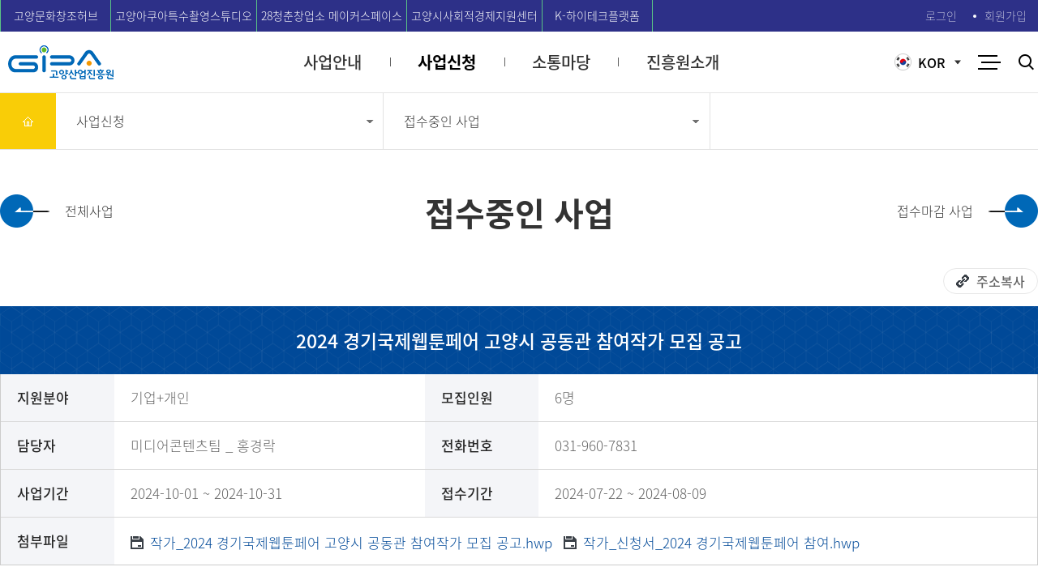

--- FILE ---
content_type: text/html; charset=UTF-8
request_url: https://www.gipa.or.kr/apply/01_view.php?no=563&cate=2&sort=reg&term=ing
body_size: 45308
content:

<!DOCTYPE html>
<html xmlns="http://www.w3.org/1999/xhtml" lang="ko" xml:lang="ko">
<head>

<title>고양산업진흥원</title>

<meta http-equiv="X-UA-Compatible" content="IE=Edge" />
<meta http-equiv="Content-Type" content="text/html; charset=utf-8" />
<meta name="title" content="고양산업진흥원" />
<meta name="application-name" content="고양산업진흥원">
<meta name="msapplication-tooltip" content="고양산업진흥원">
<meta name="description" content="고양산업진흥원">

<meta name="keywords" content="고양산업진흥원">
<meta name="og:type" property="og:type" content="website" />
<meta name="og:url" property="og:url" content="https://www.gipa.or.kr" />
<meta name="og:title" property="og:title" content="고양산업진흥원" />
<meta name="og:image" property="og:image" content="https://www.gipa.or.kr/img/common/logo.png" />
<meta name="og:description" property="og:description" content="고양산업진흥원" id="description" />
<meta name="naver-site-verification" content="de9d42df03bb82cebbb6061e1cd2edb9605f622f"/>


<meta name="viewport" content="width=device-width,initial-scale=1.0,minimum-scale=1.0,maximum-scale=1.0,user-scalable=no">
<link rel="stylesheet" type="text/css" href="../css/basefont.css">
<link rel="stylesheet" type="text/css" href="../css/import.css"/>
<link rel="stylesheet" type="text/css" href="../css/layout.css?ver=20251029101641">
<link rel="stylesheet" type="text/css" href="../css/jquery-ui.css"/>

<script type="text/javascript" src="../js/jquery.min.js"></script>
<script type="text/javascript" src="../js/jquery-ui.custom.js"></script>
<script type="text/javascript" src="../js/design.js"></script>
<script type="text/javascript" src="../js/placeholders.min.js"></script> 
<script type="text/javascript" src="../js/common.js"></script> 

<!--<script src="../js/jquery-ui-1.8.20.custom.min.js" type="text/javascript"></script>-->
<script type="text/javascript" src="../js/ajaxfileupload.js"></script>

<!-- 네이버 스크립트 -->
<script type="text/javascript" src="//wcs.naver.net/wcslog.js"></script>
<script type="text/javascript">
if(!wcs_add) var wcs_add = {};
wcs_add["wa"] = "bacd0528d6aeb";
wcs_do();
</script>

<!--//네이버 스크립트 -->

<!--네이버 서치어드바이저 연관채널 스크립트 -->
<script type="application/ld+json">
{
 "@context": "http://schema.org",
 "@type": "Organization",
 "name": "고양산업진흥원",
 "url": "https://www.gipa.or.kr",
 "sameAs": [
   "https://www.facebook.com/GIPA.KR",
   "https://blog.naver.com/gipagipa",
   "https://www.instagram.com/gipa.kr",
   "https://www.youtube.com/@contentsgipa"
 ]
}
</script>

<!-- //네이버 서치어드바이저 스크립트 -->

</head>


<body>
<ul id="skipToContent">
  <li><a href="#container">본문 바로가기</a></li>
  <li><a href="#gnbW">주메뉴 바로가기</a></li>
</ul>


<!-- loading -->
<div class="loading_area" id="loading_area" style="display:none">
    <div class="loader"></div>
    <div id="bg"></div>
</div>

<!-- //loading -->   
   	<!-- 사업공고 관련 JS Load -->
	<script type="text/javascript" src="../js/business.js"></script>
   
    <script>
        var oneDepth = 2; //1차 카테고리
        var twoDepth = 2; //2차 카테고리

    </script>
    <div id="wrap" class="sub_wrap">
        <!-- header -->
        <div id="header">
    <div class="top_menu">
    <div class="inner">
        <ul class="top_btns left">
            <!--li><a href="https://map.naver.com/v5/entry/place/1938689902?c=12.85,0,0,0,dh&placePath=%2Fhome%3Fentry=plt" target="_blank">고양문화창조허브</a></li-->
			<li><a href="https://gipa.or.kr/business/02_3.php">고양문화창조허브</a></li>
            <!--<li><a href=" https://www.smartcitygoyang.kr/" target="_blank">고양스마트시티지원센터</a></li>-->
			<li><a href="https://gipa.or.kr/business/05_4.php">고양아쿠아특수촬영스튜디오</a></li>
			<li><a href="https://naver.me/5JpbsxUV" target="_blank">28청춘창업소 메이커스페이스</a></li>
			<li><a href="https://blog.naver.com/gwavve" target="_blank">고양시사회적경제지원센터</a></li>
			<li><a href="https://www.gipa.or.kr/business/07_1.php" target="_self">K-하이테크플랫폼</a></li>
        </ul>
        <ul class="top_btns right">
            
            <!-- 로그인전 -->
                        <li class="ico01"><a href="../member/login.php"><span>로그인</span></a></li>
            <li class="ico02"><a href="../member/join.php"><span>회원가입</span></a></li>
                    </ul>
    </div>
</div>
        <div class="in_header">
            <h1><a href="../main/main.php"><img src="../img/common/logo.png" alt=""></a></h1>
            <div class="m_gnbW">

                <div class="m_gnb_on ">
                    <a href="javascript:void(0);" class="bt_all">
						<span class="menu_btn">
							<span class="line-top"></span>
							<span class="line-middle"></span>
							<span class="line-bottom"></span>
						</span>
						<span class="skip">사이드 메뉴 열기</span>
					</a>
                </div>

                <div id="slide_menu_wrap" class="slide_menu_wrap ">
                    <div class="slide_menu_inner">
                        <div class="top_menu">
    <div class="inner">
        <ul class="top_btns left">
            <!--li><a href="https://map.naver.com/v5/entry/place/1938689902?c=12.85,0,0,0,dh&placePath=%2Fhome%3Fentry=plt" target="_blank">고양문화창조허브</a></li-->
			<li><a href="https://gipa.or.kr/business/02_3.php">고양문화창조허브</a></li>
            <!--<li><a href=" https://www.smartcitygoyang.kr/" target="_blank">고양스마트시티지원센터</a></li>-->
			<li><a href="https://gipa.or.kr/business/05_4.php">고양아쿠아특수촬영스튜디오</a></li>
			<li><a href="https://naver.me/5JpbsxUV" target="_blank">28청춘창업소 메이커스페이스</a></li>
			<li><a href="https://blog.naver.com/gwavve" target="_blank">고양시사회적경제지원센터</a></li>
			<li><a href="https://www.gipa.or.kr/business/07_1.php" target="_self">K-하이테크플랫폼</a></li>
        </ul>
        <ul class="top_btns right">
            
            <!-- 로그인전 -->
                        <li class="ico01"><a href="../member/login.php"><span>로그인</span></a></li>
            <li class="ico02"><a href="../member/join.php"><span>회원가입</span></a></li>
                    </ul>
    </div>
</div>
                            <div class="gnb">
    <ul>
        <li class="gnb01"><a href="../business/01_1.php" class="a_tit"><span>사업안내</span></a>
            <ul class="sub_menu">
                <li class="lnb1"><a href="../business/01_1.php">기획조정</a>
                    <ul class="three_depth">
                        <li class="tab_num1"><a href="../business/01_1.php">기관경영전략 수립 및 운영 효율화</a></li>
                        <li class="tab_num2"><a href="../business/01_2.php">홍보채널운영</a></li>
                        <li class="tab_num3"><a href="../business/01_3.php">간담회 운영</a></li>
                        <!--<li class="tab_num4"><a href="../business/01_4.php">드론산업 육성 및 기업지원</a></li>-->
                    </ul>
                </li>
                <li class="lnb2"><a href="../business/02_1.php">창업/입주지원</a>
                    <ul class="three_depth">
                        <li class="tab_num1"><a href="../business/02_1.php">1인창조기업지원센터</a></li>
                        <li class="tab_num2"><a href="../business/02_2.php">중장년기술창업센터</a></li>
                        <li class="tab_num3"><a href="../business/02_3.php">고양문화창조허브 </a></li>
                        <li class="tab_num4"><a href="../business/02_4.php">28청춘창업소</a></li>
                        <li class="tab_num5"><a href="../business/02_5.php">기업입주시설 운영</a></li>
                        <li class="tab_num6"><a href="../business/02_6.php">혁신 창업 스타트업 아카데미</a></li>
                    </ul>
                </li>
                <li class="lnb3"><a href="../business/03_1.php">입주시설</a>
                    <ul class="three_depth">
                        <li class="tab_num1"><a href="../business/03_1.php">시설안내</a></li>
                        <li class="tab_num2"><a href="../business/03_2.php">입주기업현황</a></li>
                        <li class="tab_num3"><a href="../business/03_3.php">입주공고/신청</a></li>
                    </ul>
                </li>
                <li class="lnb4"><a href="../business/04_1.php">디지털산업진흥</a>
                    <ul class="three_depth">
                        <li class="tab_num1"><a href="../business/04_1.php">창업기업 발굴 지원사업</a></li>
                        <li class="tab_num2"><a href="../business/04_2.php">디지털 헬스케어 바우처 지원</a></li>
                        <!--<li class="tab_num3"><a href="../business/04_3.php">R&D기획 및 가치평가</a></li>
                        <li class="tab_num4"><a href="../business/04_4.php">선도기업 육성지원</a></li>
                        <li class="tab_num5"><a href="../business/04_5.php">지역선도기업사업화지원</a></li>
                        <li class="tab_num6"><a href="../business/04_6.php">고양 스마트시티 지원센터</a></li>-->
						<li class="tab_num10"><a href="../business/04_10.php">스마트모빌리티 혁신 기업 유치</a></li>
                        <li class="tab_num7"><a href="../business/04_7.php">중소기업 데이터 분석‧활용 지원</a></li>
                        <li class="tab_num8"><a href="../business/04_8.php">고양 디지털 산업 실태조사</a></li>
                        <li class="tab_num9"><a href="../business/04_9.php">중소기업 육성 지원사업</a></li>
                    </ul>
                </li>
                <li class="lnb5"><a href="../business/05_1.php">콘텐츠산업진흥</a>
                    <ul class="three_depth">
                        <li class="tab_num1"><a href="../business/05_1.php">콘텐츠기업 육성</a></li>
                        <li class="tab_num2"><a href="../business/05_2.php">고양 디지털·콘텐츠 기업 DB</a></li>
                        <li class="tab_num3"><a href="../business/05_3.php">웹콘텐츠 산업육성</a></li>
                        <li class="tab_num4"><a href="../business/05_4.php">고양 아쿠아특수촬영 스튜디오</a></li>
                    </ul>
                </li>
                <li class="lnb6"><a href="../business/06_1.php">사회적경제</a>
                    <ul class="three_depth">
                        <li class="tab_num1"><a href="../business/06_1.php">고양시사회적경제지원센터</a></li>
                        <!-- <li class="tab_num2"><a href="../business/06_2.php">고양영상미디어센터</a></li>-->
                    </ul>
                </li>
				<li class="lnb7"><a href="../business/07_1.php">K-하이테크플랫폼</a>
                    <ul class="three_depth">
                        <li class="tab_num1"><a href="../business/07_1.php">K-하이테크 플랫폼 지원단</a></li>
						<li class="tab_num2"><a href="../business/07_2.php">KDT (K-디지털 트레이닝)</a></li>
						<li class="tab_num3"><a href="../business/07_3.php">훈련 과정 안내 </a></li>
						<li class="tab_num4"><a href="../business/07_4.php">알림마당</a></li>
                    </ul>
                </li>
				<li class="lnb8"><a href="../business/08_1.php">투자 생태계 활성화</a>
                    <ul class="three_depth">
                        <li class="tab_num1"><a href="../business/08_1.php">고양형 민간투자연계 기술창업지원사업(고양형 TIPS)</a></li>
						<li class="tab_num2"><a href="../business/08_2.php">투자 및 펀드 운용</a></li>
                    </ul>
                </li>
            </ul>
        </li>
        <li class="gnb02"><a href="../apply/01.php?cate=1" class="a_tit"><span>사업신청</span></a>
            <ul class="sub_menu">
                <li class="lnb1"><a href="../apply/01.php?cate=1">전체사업</a></li>
                <li class="lnb2"><a href="../apply/01.php?cate=2">접수중인 사업</a></li>
                <li class="lnb3"><a href="../apply/01.php?cate=3">접수마감 사업</a></li>
            </ul>
        </li>
        <li class="gnb03"><a href="../community/01_1.php" class="a_tit"><span>소통마당</span></a>
            <ul class="sub_menu">
                <li class="lnb1"><a href="../community/01_1.php">공지사항</a>
                    <ul class="three_depth">
                        <li class="tab_num1"><a href="../community/01_1.php">일반공지</a></li>
                        <!--<li class="tab_num2"><a href="../community/01_2.php">입찰공고</a></li>-->
                        <li class="tab_num2"><a href="https://www.g2b.go.kr/link/FIUA006_01/single/?untySrchSeCd=BK+BUK&rowCnt=&instCd=Z010541&demaInstNm=&hghrkInstCd=&prcmBsneAreaCd=%EC%A0%84%EC%B2%B4+%EC%A1%B0070001+%EC%A1%B0070002+%EC%A1%B0070003+%EC%A1%B0070004+%EC%A1%B0070005&prcmMthoSeCd=&frcpYn=N&laseYn=N&rsrvYn=N&chkInstCd=&urlSrchSeCd=instCd&demaInstCd=IN0100000014648&prcmMaagSeCd=" target="_blank">입찰공고</a></li>
                        <li class="tab_num3"><a href="../community/01_3.php">채용공고</a></li>
                    </ul>
                </li>
                <li class="lnb2"><a href="../community/02_1.php">고객의소리</a>
                    <ul class="three_depth">
                        <li class="tab_num1"><a href="../community/02_1.php">접수하기</a></li>
                        <!-- <li class="tab_num2"><a href="../community/02_2.php">열린소리함</a></li>-->
                    </ul>
                </li>
                <li class="lnb3"><a href="../community/03.php">홍보자료실</a></li>
                <li class="lnb4"><a href="../community/04.php">연구보고서</a></li>
                <!--<li class="lnb5"><a href="https://webzine.gipa.or.kr" target="_blank">고양산업</a></li>-->
                <li class="lnb6"><a href="../community/06_1.php">청렴센터</a>
                    <ul class="three_depth">
                        <li class="tab_num1"><a href="../community/06_1.php">청렴 실천 서약</a></li>
                        <li class="tab_num3"><a href="../community/06_3.php">청탁금지법</a></li>
                        <li class="tab_num8"><a href="../community/07_4.php">공공재정환수법</a></li>
                        <li class="tab_num10"><a href="../community/07_5.php">이해충돌방지법</a></li>
						<li class="tab_num6"><a href="../community/06_6.php">임직원 행동강령(직무상 갑질금지 등)</a></li>
                        <li class="tab_num2"><a href="../community/06_5.php">부패행위신고 : 클린센터</a></li>
                        <li class="tab_num4"><a href="../community/06_4.php">공익신고</a></li>
                        <li class="tab_num5"><a href="../community/06_2.php">성희롱 고충상담 창구</a></li>
                    </ul>
                    <!-- <ul class="three_depth">
							<li class="tab_num1"><a href="../community/06_1.php">부패행위신고</a></li>
							<li class="tab_num2"><a href="../community/06_2.php">성희롱 고충상담 창구</a></li>
							<li class="tab_num9"><a href="../community/06_5.php">청탁금지법 상담사례</a></li>
							<li class="tab_num3"><a href="../community/06_3.php">청탁금지법 위반신고</a></li>
							<li class="tab_num4"><a href="../community/06_4.php">공익신고 및 보호자 제도 안내</a></li>
							<li class="tab_num5"><a href="../community/07_1.php">한눈에 보는 공공재정환수법</a></li>
							<li class="tab_num6"><a href="../community/07_2.php">공공재정 공공재정지급금</a></li>
							<li class="tab_num7"><a href="../community/07_3.php">환수 · 제재부가금 부과 · 명단공표</a></li>
							<li class="tab_num8"><a href="../community/07_4.php">공공재정 부정청구 신고자 보호 · 보상</a></li>
							<li class="tab_num10"><a href="../community/07_5.php">이해충돌방지법</a></li>
						</ul> -->
                </li>

            </ul>
        </li>
        <li class="gnb04"><a href="../introduce/01.php" class="a_tit"><span>진흥원소개</span></a>
            <ul class="sub_menu">
                <li class="lnb1"><a href="../introduce/01.php">이사장 인사말</a></li>
				<!--<li class="lnb2"><a href="#" onclick="javascript:alert('준비중입니다.')">원장 인사말</a></li>-->
                <li class="lnb2"><a href="../introduce/02.php">원장 인사말</a></li>
				<li class="lnb8"><a href="../introduce/08.php">기관 전략체계</a></li>
                <li class="lnb3"><a href="../introduce/03.php">연혁</a></li>
                <li class="lnb4"><a href="../introduce/04.php">조직 및 연락처</a></li>
                <li class="lnb5"><a href="../introduce/05_1.php">경영정보</a>
                    <ul class="three_depth">
                        <li class="tab_num1"><a href="../introduce/05_1.php">경영공시</a></li>
                        <!--<li class="tab_num2"><a href="../introduce/05_2.php">정보공개</a></li>-->
                        <li class="tab_num2"><a href="https://www.open.go.kr/" target="_blank">정보공개</a></li>
                    </ul>
                </li>
                <li class="lnb6"><a href="https://law.go.kr/LSW/ordinInfoP.do?ordinSeq=1614127" target="_blank">조례</a>
                    <ul class="three_depth">
                        <li class="tab_num1"><a href="https://law.go.kr/LSW/ordinInfoP.do?ordinSeq=1614127" target="_blank">조례</a></li>
                        <li class="tab_num2"><a href="http://www.cleaneye.go.kr/user/iptGongsiData.do?entId=B000430&entName=고양지식정보산업진흥원&entKind=012002&itemId=iptOrganization&itemNo=70_40" target="_blank">정관</a></li>
                    </ul>
                </li>
                <li class="lnb7"><a href="../introduce/07.php">찾아오시는 길</a></li>

            </ul>
        </li>
        <li class="gnb06"><a href="../member/login.php"><span>Membership</span></a>
            <ul class="sub_menu">
                <li class="lnb1"><a href="../member/login.php">로그인</a></li>
                <li class="lnb2"><a href="../member/join.php">회원가입</a></li>
                <li class="lnb3"><a href="../member/find_id.php">아이디/비밀번호 찾기</a></li>
            </ul>
        </li>
        <li class="gnb08"><a href="../mypage/modify_intro.php"><span>마이페이지(개인)</span></a>
            <ul class="sub_menu">
                <li class="lnb1"><a href="../mypage/modify.php">회원정보수정</a></li>
                <li class="lnb2"><a href="../mypage/02_1.php">나의문의내역</a></li>
                <!--<li class="lnb3"><a href="../mypage/03.php">전문가등록신청</a></li>-->
                <li class="lnb4"><a href="../mypage/04.php">평가 관리</a></li>


            </ul>
        </li>
        <li class="gnb09"><a href="../mypage_c/modify_intro.php"><span>마이페이지(기업)</span></a>
            <ul class="sub_menu">
                <li class="lnb1"><a href="../mypage_c/modify.php">회원정보수정</a></li>
                <li class="lnb2"><a href="../mypage_c/02_1.php">나의문의내역</a></li>
                <li class="lnb3"><a href="../mypage_c/03.php">기업 DB 등록신청</a></li>
                <li class="lnb4"><a href="../mypage_c/04_1.php">사업신청내역</a></li>
                <li class="lnb5"><a href="../mypage_c/05.php">관심사업내역</a></li>
            </ul>
        </li>

    </ul>
</div>                    </div>
                    <a href="javascript:void(0);" class="all_close">
						<span class="menu_btn is-open">
							<span class="line-top"></span>
							<span class="line-middle"></span>
							<span class="line-bottom"></span>
						</span>
						<span class="skip">사이드 메뉴 닫기</span>
					</a>
                </div>

            </div>
            <h2 class="skip">주요 서비스 메뉴</h2>
            <div id="gnbW" class="w_gnb">
                <div class="gnb">
    <ul>
        <li class="gnb01"><a href="../business/01_1.php" class="a_tit"><span>사업안내</span></a>
            <ul class="sub_menu">
                <li class="lnb1"><a href="../business/01_1.php">기획조정</a>
                    <ul class="three_depth">
                        <li class="tab_num1"><a href="../business/01_1.php">기관경영전략 수립 및 운영 효율화</a></li>
                        <li class="tab_num2"><a href="../business/01_2.php">홍보채널운영</a></li>
                        <li class="tab_num3"><a href="../business/01_3.php">간담회 운영</a></li>
                        <!--<li class="tab_num4"><a href="../business/01_4.php">드론산업 육성 및 기업지원</a></li>-->
                    </ul>
                </li>
                <li class="lnb2"><a href="../business/02_1.php">창업/입주지원</a>
                    <ul class="three_depth">
                        <li class="tab_num1"><a href="../business/02_1.php">1인창조기업지원센터</a></li>
                        <li class="tab_num2"><a href="../business/02_2.php">중장년기술창업센터</a></li>
                        <li class="tab_num3"><a href="../business/02_3.php">고양문화창조허브 </a></li>
                        <li class="tab_num4"><a href="../business/02_4.php">28청춘창업소</a></li>
                        <li class="tab_num5"><a href="../business/02_5.php">기업입주시설 운영</a></li>
                        <li class="tab_num6"><a href="../business/02_6.php">혁신 창업 스타트업 아카데미</a></li>
                    </ul>
                </li>
                <li class="lnb3"><a href="../business/03_1.php">입주시설</a>
                    <ul class="three_depth">
                        <li class="tab_num1"><a href="../business/03_1.php">시설안내</a></li>
                        <li class="tab_num2"><a href="../business/03_2.php">입주기업현황</a></li>
                        <li class="tab_num3"><a href="../business/03_3.php">입주공고/신청</a></li>
                    </ul>
                </li>
                <li class="lnb4"><a href="../business/04_1.php">디지털산업진흥</a>
                    <ul class="three_depth">
                        <li class="tab_num1"><a href="../business/04_1.php">창업기업 발굴 지원사업</a></li>
                        <li class="tab_num2"><a href="../business/04_2.php">디지털 헬스케어 바우처 지원</a></li>
                        <!--<li class="tab_num3"><a href="../business/04_3.php">R&D기획 및 가치평가</a></li>
                        <li class="tab_num4"><a href="../business/04_4.php">선도기업 육성지원</a></li>
                        <li class="tab_num5"><a href="../business/04_5.php">지역선도기업사업화지원</a></li>
                        <li class="tab_num6"><a href="../business/04_6.php">고양 스마트시티 지원센터</a></li>-->
						<li class="tab_num10"><a href="../business/04_10.php">스마트모빌리티 혁신 기업 유치</a></li>
                        <li class="tab_num7"><a href="../business/04_7.php">중소기업 데이터 분석‧활용 지원</a></li>
                        <li class="tab_num8"><a href="../business/04_8.php">고양 디지털 산업 실태조사</a></li>
                        <li class="tab_num9"><a href="../business/04_9.php">중소기업 육성 지원사업</a></li>
                    </ul>
                </li>
                <li class="lnb5"><a href="../business/05_1.php">콘텐츠산업진흥</a>
                    <ul class="three_depth">
                        <li class="tab_num1"><a href="../business/05_1.php">콘텐츠기업 육성</a></li>
                        <li class="tab_num2"><a href="../business/05_2.php">고양 디지털·콘텐츠 기업 DB</a></li>
                        <li class="tab_num3"><a href="../business/05_3.php">웹콘텐츠 산업육성</a></li>
                        <li class="tab_num4"><a href="../business/05_4.php">고양 아쿠아특수촬영 스튜디오</a></li>
                    </ul>
                </li>
                <li class="lnb6"><a href="../business/06_1.php">사회적경제</a>
                    <ul class="three_depth">
                        <li class="tab_num1"><a href="../business/06_1.php">고양시사회적경제지원센터</a></li>
                        <!-- <li class="tab_num2"><a href="../business/06_2.php">고양영상미디어센터</a></li>-->
                    </ul>
                </li>
				<li class="lnb7"><a href="../business/07_1.php">K-하이테크플랫폼</a>
                    <ul class="three_depth">
                        <li class="tab_num1"><a href="../business/07_1.php">K-하이테크 플랫폼 지원단</a></li>
						<li class="tab_num2"><a href="../business/07_2.php">KDT (K-디지털 트레이닝)</a></li>
						<li class="tab_num3"><a href="../business/07_3.php">훈련 과정 안내 </a></li>
						<li class="tab_num4"><a href="../business/07_4.php">알림마당</a></li>
                    </ul>
                </li>
				<li class="lnb8"><a href="../business/08_1.php">투자 생태계 활성화</a>
                    <ul class="three_depth">
                        <li class="tab_num1"><a href="../business/08_1.php">고양형 민간투자연계 기술창업지원사업(고양형 TIPS)</a></li>
						<li class="tab_num2"><a href="../business/08_2.php">투자 및 펀드 운용</a></li>
                    </ul>
                </li>
            </ul>
        </li>
        <li class="gnb02"><a href="../apply/01.php?cate=1" class="a_tit"><span>사업신청</span></a>
            <ul class="sub_menu">
                <li class="lnb1"><a href="../apply/01.php?cate=1">전체사업</a></li>
                <li class="lnb2"><a href="../apply/01.php?cate=2">접수중인 사업</a></li>
                <li class="lnb3"><a href="../apply/01.php?cate=3">접수마감 사업</a></li>
            </ul>
        </li>
        <li class="gnb03"><a href="../community/01_1.php" class="a_tit"><span>소통마당</span></a>
            <ul class="sub_menu">
                <li class="lnb1"><a href="../community/01_1.php">공지사항</a>
                    <ul class="three_depth">
                        <li class="tab_num1"><a href="../community/01_1.php">일반공지</a></li>
                        <!--<li class="tab_num2"><a href="../community/01_2.php">입찰공고</a></li>-->
                        <li class="tab_num2"><a href="https://www.g2b.go.kr/link/FIUA006_01/single/?untySrchSeCd=BK+BUK&rowCnt=&instCd=Z010541&demaInstNm=&hghrkInstCd=&prcmBsneAreaCd=%EC%A0%84%EC%B2%B4+%EC%A1%B0070001+%EC%A1%B0070002+%EC%A1%B0070003+%EC%A1%B0070004+%EC%A1%B0070005&prcmMthoSeCd=&frcpYn=N&laseYn=N&rsrvYn=N&chkInstCd=&urlSrchSeCd=instCd&demaInstCd=IN0100000014648&prcmMaagSeCd=" target="_blank">입찰공고</a></li>
                        <li class="tab_num3"><a href="../community/01_3.php">채용공고</a></li>
                    </ul>
                </li>
                <li class="lnb2"><a href="../community/02_1.php">고객의소리</a>
                    <ul class="three_depth">
                        <li class="tab_num1"><a href="../community/02_1.php">접수하기</a></li>
                        <!-- <li class="tab_num2"><a href="../community/02_2.php">열린소리함</a></li>-->
                    </ul>
                </li>
                <li class="lnb3"><a href="../community/03.php">홍보자료실</a></li>
                <li class="lnb4"><a href="../community/04.php">연구보고서</a></li>
                <!--<li class="lnb5"><a href="https://webzine.gipa.or.kr" target="_blank">고양산업</a></li>-->
                <li class="lnb6"><a href="../community/06_1.php">청렴센터</a>
                    <ul class="three_depth">
                        <li class="tab_num1"><a href="../community/06_1.php">청렴 실천 서약</a></li>
                        <li class="tab_num3"><a href="../community/06_3.php">청탁금지법</a></li>
                        <li class="tab_num8"><a href="../community/07_4.php">공공재정환수법</a></li>
                        <li class="tab_num10"><a href="../community/07_5.php">이해충돌방지법</a></li>
						<li class="tab_num6"><a href="../community/06_6.php">임직원 행동강령(직무상 갑질금지 등)</a></li>
                        <li class="tab_num2"><a href="../community/06_5.php">부패행위신고 : 클린센터</a></li>
                        <li class="tab_num4"><a href="../community/06_4.php">공익신고</a></li>
                        <li class="tab_num5"><a href="../community/06_2.php">성희롱 고충상담 창구</a></li>
                    </ul>
                    <!-- <ul class="three_depth">
							<li class="tab_num1"><a href="../community/06_1.php">부패행위신고</a></li>
							<li class="tab_num2"><a href="../community/06_2.php">성희롱 고충상담 창구</a></li>
							<li class="tab_num9"><a href="../community/06_5.php">청탁금지법 상담사례</a></li>
							<li class="tab_num3"><a href="../community/06_3.php">청탁금지법 위반신고</a></li>
							<li class="tab_num4"><a href="../community/06_4.php">공익신고 및 보호자 제도 안내</a></li>
							<li class="tab_num5"><a href="../community/07_1.php">한눈에 보는 공공재정환수법</a></li>
							<li class="tab_num6"><a href="../community/07_2.php">공공재정 공공재정지급금</a></li>
							<li class="tab_num7"><a href="../community/07_3.php">환수 · 제재부가금 부과 · 명단공표</a></li>
							<li class="tab_num8"><a href="../community/07_4.php">공공재정 부정청구 신고자 보호 · 보상</a></li>
							<li class="tab_num10"><a href="../community/07_5.php">이해충돌방지법</a></li>
						</ul> -->
                </li>

            </ul>
        </li>
        <li class="gnb04"><a href="../introduce/01.php" class="a_tit"><span>진흥원소개</span></a>
            <ul class="sub_menu">
                <li class="lnb1"><a href="../introduce/01.php">이사장 인사말</a></li>
				<!--<li class="lnb2"><a href="#" onclick="javascript:alert('준비중입니다.')">원장 인사말</a></li>-->
                <li class="lnb2"><a href="../introduce/02.php">원장 인사말</a></li>
				<li class="lnb8"><a href="../introduce/08.php">기관 전략체계</a></li>
                <li class="lnb3"><a href="../introduce/03.php">연혁</a></li>
                <li class="lnb4"><a href="../introduce/04.php">조직 및 연락처</a></li>
                <li class="lnb5"><a href="../introduce/05_1.php">경영정보</a>
                    <ul class="three_depth">
                        <li class="tab_num1"><a href="../introduce/05_1.php">경영공시</a></li>
                        <!--<li class="tab_num2"><a href="../introduce/05_2.php">정보공개</a></li>-->
                        <li class="tab_num2"><a href="https://www.open.go.kr/" target="_blank">정보공개</a></li>
                    </ul>
                </li>
                <li class="lnb6"><a href="https://law.go.kr/LSW/ordinInfoP.do?ordinSeq=1614127" target="_blank">조례</a>
                    <ul class="three_depth">
                        <li class="tab_num1"><a href="https://law.go.kr/LSW/ordinInfoP.do?ordinSeq=1614127" target="_blank">조례</a></li>
                        <li class="tab_num2"><a href="http://www.cleaneye.go.kr/user/iptGongsiData.do?entId=B000430&entName=고양지식정보산업진흥원&entKind=012002&itemId=iptOrganization&itemNo=70_40" target="_blank">정관</a></li>
                    </ul>
                </li>
                <li class="lnb7"><a href="../introduce/07.php">찾아오시는 길</a></li>

            </ul>
        </li>
        <li class="gnb06"><a href="../member/login.php"><span>Membership</span></a>
            <ul class="sub_menu">
                <li class="lnb1"><a href="../member/login.php">로그인</a></li>
                <li class="lnb2"><a href="../member/join.php">회원가입</a></li>
                <li class="lnb3"><a href="../member/find_id.php">아이디/비밀번호 찾기</a></li>
            </ul>
        </li>
        <li class="gnb08"><a href="../mypage/modify_intro.php"><span>마이페이지(개인)</span></a>
            <ul class="sub_menu">
                <li class="lnb1"><a href="../mypage/modify.php">회원정보수정</a></li>
                <li class="lnb2"><a href="../mypage/02_1.php">나의문의내역</a></li>
                <!--<li class="lnb3"><a href="../mypage/03.php">전문가등록신청</a></li>-->
                <li class="lnb4"><a href="../mypage/04.php">평가 관리</a></li>


            </ul>
        </li>
        <li class="gnb09"><a href="../mypage_c/modify_intro.php"><span>마이페이지(기업)</span></a>
            <ul class="sub_menu">
                <li class="lnb1"><a href="../mypage_c/modify.php">회원정보수정</a></li>
                <li class="lnb2"><a href="../mypage_c/02_1.php">나의문의내역</a></li>
                <li class="lnb3"><a href="../mypage_c/03.php">기업 DB 등록신청</a></li>
                <li class="lnb4"><a href="../mypage_c/04_1.php">사업신청내역</a></li>
                <li class="lnb5"><a href="../mypage_c/05.php">관심사업내역</a></li>
            </ul>
        </li>

    </ul>
</div>            </div>
			<div class="top_lang"><a href="javascript:void(0)" onclick="fncLang(this)" class="mont"><img src="../../img/common/flag_kor.png" alt=""> KOR</a>
				<div class="h_area">
					<ul>
						<li><a href="../../eng/main/main.php"><img src="../../img/common/flag_eng.png" alt=""> ENG</a></li>
						<li><a href="../../jpn/main/main.php"><img src="../../img/common/flag_jpn.png" alt=""> JPN</a></li>
						<li><a href="../../chn/main/main.php"><img src="../../img/common/flag_chn.png" alt=""> CHN</a></li>
						<li><a href="../../are/main/main.php"><img src="../../img/common/flag_are.png" alt=""> ARB</a></li>
					</ul>
				</div>
			</div>
            <p class="top_search"><a href="javascript:void(0);"><img src="../img/common/bt_search.gif" alt="검색"></a></p>
            <div class="top_searchW" style="display: none;">
                <!--inner_search-->
                <div class="inner_search">
                    <!--in_box-->
                    <div class="in_box">
                        <fieldset>
                            <legend class="hidden">검색 폼</legend>
                            <div class="search_txt">SEARCH</div>
                            <!--search_warp-->
                            <div class="search_warp">
                                <input type="text" class="inp_search" id="searchItem" placeholder="검색어를 입력하여 주세요." value="">
                                <a href="javascript:void(0);" class="btn_search" onclick="location.href='/search/search.php?make=title&search='+searchItem.value"><span>검색</span></a>
                            </div>
                            <!--search_warp//-->
                        </fieldset>
                        <!--p class="no_txt">검색결과가 없습니다.</p-->
                    </div>
                    <!--in_box//-->
                    <a href="#url" class="top_btn_close"><img src="../img/common/btn_close2.png"></a>
                </div>
                <!--inner_search//-->
            </div>
        </div>

        <div id="gnb_bar">
            <div class="gnb_bar_in">
                
            </div>
        </div>

</div>
<!-- m gnb -->


<!-- //m gnb -->
<script>
function fncLang(el){
	$(el).parent().toggleClass("on");
}
</script>            <!-- //header -->

            <!-- container -->
            <div id="container">
                <div id="lnb_wrap">
<h3 class="skip">서브메뉴</h3>
	<div class="lnb">
		<p class="ico_home"><a href="../main/main.php">메인 바로가기</a></p>
		<div class="lnbs lnbs1">
			<a href="javascript:void(0);" id="lnb_tit"></a>
			<ul class="copy_menu" id="gnb_menu">
			</ul>
		</div>
		<div class="lnbs lnbs2">
			<a href="javascript:void(0);" id="lnb_tit2"></a>

			<ul class="copy_menu" id="lnb_menu">
			</ul>
		</div>
		<div class="lnbs lnbs3">
			<a href="javascript:void(0);" id="lnb_tit3"></a>

			<ul class="copy_menu" id="three_menu">
			</ul>
		</div>
		
	</div>



</div>
                    <div id="inner_wrap">
                        <!-- 내용 -->
                        <div class="title_bar">
                            <h2 id="title"></h2>
                            <p id="prev_page" class="page_go"></p>
                            <p id="next_page" class="page_go"></p>
                        </div>

                        <div class="sub_con">
                            <p class="copy_add"><button type="button" class="urlCopyBtn">주소복사</button>
                                <input type="text" value="" id="urlAddress" style="display:none;">
                            </p>
                            <div class="view_tit tc">
                                <h3 class="v_tit">2024 경기국제웹툰페어 고양시 공동관 참여작가 모집 공고</h3>

                            </div>

                            <div class="contest_view no_pic">
                                <div class="info">
                                    <table class="board-view" cellpadding="0" cellspacing="0" summary="상세">
                                        <caption>
                                            상세
                                        </caption>
                                        <colgroup>
                                            <col class="m_th" width="140px">
                                            <col width="30%">
                                            <col class="m_th" width="140px">
                                            <col width="%">
                                        </colgroup>

                                        <tbody>
                                            <tr>
                                               	                                                <th>지원분야</th>
                                                <td>기업+개인</td>
                                                <th>모집인원</th>
                                                <td>6명</td>
                                                                                            </tr>
                                            <tr>
                                                <th>담당자</th>
                                                <td>미디어콘텐츠팀 _ 홍경락</td>
                                                <th>전화번호</th>
                                                <td>031-960-7831</td>
                                            </tr>
                                            <tr>
                                                <th>사업기간</th>
                                                <td>2024-10-01 ~ 2024-10-31</td>
                                                <th>접수기간</th>
                                                <td>2024-07-22 ~ 2024-08-09</td>
                                            </tr>

                                            <tr>
                                                <th>첨부파일</th>
                                                <td colspan="3">
                        
							<a href="../lib/download.php?file_name=작가_2024 경기국제웹툰페어 고양시 공동관 참여작가 모집 공고.hwp&save_file=admin_f202407221912190" class="down_file">
								<span>작가_2024 경기국제웹툰페어 고양시 공동관 참여작가 모집 공고.hwp</span>
							</a>
							
							<a href="../lib/download.php?file_name=작가_신청서_2024 경기국제웹툰페어 참여.hwp&save_file=admin_f202407221912191" class="down_file">
								<span>작가_신청서_2024 경기국제웹툰페어 참여.hwp</span>
							</a>
							                                                </td>
                                            </tr>
                                        </tbody>
                                    </table>


                                </div>
                            </div>

                            <div class="board_content">
                                <p><img src="http://www.gipa.or.kr/webedit_naver/upload/240722/20240722191500_25beb0a72b7d6fdff3e7.png" title="20240722191500_25beb0a72b7d6fdff3e7.png"><br style="clear:both;">&nbsp;</p>                            </div>
                            <div class="btn-tc">
                               	
                               	                               										<a href="javascript:void(0);" onclick="alert('기업회원만 등록가능합니다.');" class="btnStrong green radius"><span>관심사업</span></a>
								                            </div>
                            
                                                        
                            <div class="next_list_wrap">
                                <p class="btn_list"><a href="javascript:void(0);" onclick="history.go(-1);" class="btnStrong "><span class="bg_list">목록</span></a></p>
                                <div class="next_list">

                                    <dl class="next">
                                        <dt>이전글</dt>
                                        <dd> 
                                        											등록된 사업이 없습니다.
										                                        </dd>
                                    </dl>
                                    <dl class="prev">
                                        <dt>다음글</dt>
                                        <dd>
                                        											등록된 사업이 없습니다.
										                                        </dd>
                                    </dl>
                                </div>
                            </div>

                        </div>

                        <!-- //내용 -->
                    </div>
            </div>
            <!-- //container -->
            <!-- footer-->
            <!-- /apply/01_view.php -->
<div class="department_wrap">
    <ul>
        <li><strong>콘텐츠 관리부서 :</strong> 상단 사업 정보 참조</li>
		<li><strong>연락처 :</strong> <a href="tel:상단 사업 정보 참조">상단 사업 정보 참조</a></li>
    </ul>
</div>

<div id="footerW">
	<div id="footer_navi">
		<ul>                                   
            <li><a href="../introduce/01.php">진흥원 소개</a></li>
			<li><a href="javascript:void(0);" onclick="fnc_policy(); return false">개인정보처리방침</a></li>
			<li><a href="javascript:void(0);" onclick="fnc_picture(); return false">영상정보처리기기 운영관리방침</a></li>
			<li><a href="../community/06_1.php">채용비리 익명신고센터</a></li>
			<li><a href="../introduce/07.php">오시는길</a></li>
		</ul>

	</div>
	<div id="footer">
		<div class="addressW">
			<address><span>대표번호 : 031.960.7810 </span> <span class="line"></span> <span>사업자번호 : 128-82-08631 </span> <br>
			<span>경기도 고양시 일산동구 태극로 60 (장항동) 14층  </span> <span class="line"></span> <span> Fax : 031.960.7819</span>
			</address>
			<p class="copy">Copyright©2020 gipa.or.kr     ALL RIGHTS RESERVED.</p>
			
            <p class="go_sns">
				<a href="https://blog.naver.com/gipagipa" target="_blank"><img src="../img/common/sns_n.png" alt=""></a>
				<a href="https://www.instagram.com/gipa.kr/" target="_blank"><img src="../img/common/sns_i.png" alt=""></a>
				<a href="https://ko-kr.facebook.com/GIPA.KR/" target="_blank"><img src="../img/common/sns_f.png" alt=""></a>
			</p>
			<p class="go_top"><a href="javascript:void(0);" onclick="goTop();"><img src="../img/common/bt_top.gif" alt="top"></a></p>
			
		</div>
	</div>
</div>




<div id="black"></div>


<!-- 네이버 서치어드바이저 주석처리

<span itemscope=""itemtype="http://schema.org/Organization">
<link itemprop="url" href="https://www.gipa.or.kr">
<a itemprop="sameAs" href="https://blog.naver.com/gipagipa"></a>
<a itemprop="sameAs" href="https://www.facebook.com/GIPA.KR"></a>
<a itemprop="sameAs" href="https://www.instagram.com/gipa.kr/"></a>
<a itemprop="sameAs" href="https://www.youtube.com/@contentsgipa"></a>
</span>

-->                <!-- //footer-->
    </div>
    </body>

    </html>


--- FILE ---
content_type: text/css
request_url: https://www.gipa.or.kr/css/basefont.css
body_size: 1783
content:
@font-face {
  font-family: 'Noto Sans';
  font-style: normal;
  font-weight: 100;
  src: url(//fonts.gstatic.com/ea/notosanskr/v2/NotoSansKR-Thin.woff2) format('woff2'),
       url(//fonts.gstatic.com/ea/notosanskr/v2/NotoSansKR-Thin.woff) format('woff'),
       url(//fonts.gstatic.com/ea/notosanskr/v2/NotoSansKR-Thin.otf) format('opentype');
}
@font-face {
  font-family: 'Noto Sans';
  font-style: normal;
  font-weight: 300;
  src: url(//fonts.gstatic.com/ea/notosanskr/v2/NotoSansKR-Light.woff2) format('woff2'),
       url(//fonts.gstatic.com/ea/notosanskr/v2/NotoSansKR-Light.woff) format('woff'),
       url(//fonts.gstatic.com/ea/notosanskr/v2/NotoSansKR-Light.otf) format('opentype');
}
/*
@font-face {
   font-family: 'Noto Sans';
   font-style: normal;
   font-weight: 400;
   src: url(//fonts.gstatic.com/ea/notosanskr/v2/NotoSansKR-Regular.woff2) format('woff2'),
        url(//fonts.gstatic.com/ea/notosanskr/v2/NotoSansKR-Regular.woff) format('woff'),
        url(//fonts.gstatic.com/ea/notosanskr/v2/NotoSansKR-Regular.otf) format('opentype');
 }*/
@font-face {
   font-family: 'Noto Sans';
   font-style: normal;
   font-weight: 500;
   src: url(//fonts.gstatic.com/ea/notosanskr/v2/NotoSansKR-Medium.woff2) format('woff2'),
        url(//fonts.gstatic.com/ea/notosanskr/v2/NotoSansKR-Medium.woff) format('woff'),
        url(//fonts.gstatic.com/ea/notosanskr/v2/NotoSansKR-Medium.otf) format('opentype');
 }
@font-face {
   font-family: 'Noto Sans';
   font-style: normal;
   font-weight: 700;
   src: url(//fonts.gstatic.com/ea/notosanskr/v2/NotoSansKR-Bold.woff2) format('woff2'),
        url(//fonts.gstatic.com/ea/notosanskr/v2/NotoSansKR-Bold.woff) format('woff'),
        url(//fonts.gstatic.com/ea/notosanskr/v2/NotoSansKR-Bold.otf) format('opentype');
 }

--- FILE ---
content_type: text/css
request_url: https://www.gipa.or.kr/css/import.css
body_size: 93
content:
@charset "euc-kr";
@import url("base.css");
@import url("bbs.css");
@import url("btn.css");



--- FILE ---
content_type: text/css
request_url: https://www.gipa.or.kr/css/layout.css?ver=20251029101641
body_size: 147570
content:
@charset "utf-8";
/* CSS Document */
/* ------------------------------------------------------------
 * Name      : web_layout.css    
 * Desc      : page layout 
 * Created   : 
 * Updated   : 
 ------------------------------------------------------------ */
body.fixe {overflow:hidden; /**width: 100%; height:100%; position: fixed;*/}
.m_gnb .sub_menu {display:none !important;}
.web_dis {display:block;}
.mb_dis {display:none;}
.search_btn {display: none; position: absolute; right:65px; top:26px;}
img {max-width: 100%}




#header {width:100%; z-index:9999; position:relative; box-sizing: border-box; background: #fff;  transition: all 0.3s 0s ease-in-out; -webkit-transition: all 0.3s 0s ease-in-out; border-bottom: 1px solid #e5e5e5}

.in_header {max-width:1300px; width:100%; height:75px; box-sizing: border-box; margin:0 auto; position:relative; z-index:9; color: #fff;}
#header h1 {position: absolute; left:10px; top:50%; transform: translateY(-50%); -wbkit-transform: translateY(-50%); overflow: hidden; transition: all 0.3s 0s ease-in-out; z-index:10 }
#header h1 a {display: block; }
#header .top_search {position: absolute; right:0px; top:50%; transform: translateY(-50%); -webkit-transform:translateY(-50%); }




/* wrap */
#wrap {width:100%; max-width:1920px; overflow:hidden; margin:0 auto;  transition: all 0.3s 0s ease-in-out;}
#inner_wrap {max-width:100%; margin:0 auto; position:relative; padding-bottom:30px;}
#inner_wrap:after {clear:both; content:""; display:block;}
#inner_wrap.no_visual {padding-top:70px;}

.inner {max-width:1300px; margin:0 auto;}
.inner:after { clear: both; content: ""; display: block;}

.bg_wrap {background: #f3f4f8; padding:50px 10px; margin: 0px -10px; margin-top: 50px;}

/*상단검색*/
.top_searchW {background:#f2f2f2; width:100%; box-sizing:border-box; position:absolute; left:0; top:100%; z-index:99; display:none; }
.top_searchW .search_txt {display:none;}
.top_searchW .inner_search {width:100%; max-width:1300px; margin:0 auto; position:relative; min-height:147px;}
.top_searchW .inner_search .in_box {max-width:580px; padding: 0px 10px; margin:0 auto; box-sizing:border-box;}
.top_searchW .top_btn_close {position:absolute; right:0px; bottom:0px; display:block;}
.top_searchW .top_btn_close img {max-width:100%;}
.search_warp {padding:30px 65px 30px 0; position:relative; box-sizing:border-box;}
.search_warp .inp_search {border:none; background:#fff; padding-left: 15px; width:100%; font-size:14px; color:#333; line-height:45px; min-height:45px;}
.search_warp .btn_search {position:absolute; right:0px; top:30px; box-sizing:border-box; background:#333; text-align:center; padding:0 10px; min-width:60px;}
.search_warp .btn_search span {font-size:13px; line-height:45px; font-family:nGothicB; color:#fff; display:inline-block;}
.top_searchW .inner_search .in_box .no_txt {text-align:center; font-size:14px; line-height:22px; padding:0 0 30px 0; color:#000;}


/* header */
.top_menu {position: relative; background: #2d3088; font-size:14px;}
.top_menu .inner {overflow: hidden;}
.top_menu .y_go {float: left; width: 140px; }
.top_menu .y_go > a {display: block; text-align: center; color: #fff; background: #002b5c; line-height:36px; height: 36px; border-bottom: 3px solid #ffc240;}
.top_menu .top_btns.left {float:left;}
.top_menu .top_btns.left > li {border-right:1px solid #5ac485;}
.top_menu .top_btns.left > li:first-child {border-left:1px solid #5ac485}
.top_menu .top_btns.left > li a {min-width:135px; box-sizing:border-box; padding:0px 5px; font-weight:300;}

.top_menu .top_btns.right > li:before {display: block; content:""; width: 4px; height: 4px; background: #fff; border-radius:100%; border-radius:100%; background: #fff; position: absolute; left: 0px; top: 50%; margin-top: -2px;}
.top_menu .top_btns.right > li:first-child:before {display: none;}


.top_menu .top_btns {overflow: hidden; float: right;}
.top_menu .top_btns > li {float: left; position: relative;}
.top_menu .top_btns > li a {display: block; color: #fff; line-height:39px; font-weight: 100; text-align: center; min-width:80px; }
.top_menu .top_btns > li a img {vertical-align: baseline;}

.top_lang {padding-right:20px; position:absolute; right:95px; top:50%; transform:translateY(-50%);}
.top_lang:after {display: block; content: ""; border-top:5px solid #333; border-left:4px solid transparent; border-right:4px solid transparent; position: absolute; right: 0px; top: 50%; transform: translateY(-50%);transition:all 0.3s 0s ease-in-out;}
.top_lang > a {display:flex; height:40px; align-items:center; color:#000; font-weight:500; font-size:16px; transition:all 0.3s 0s ease-in-out;}
.top_lang > a img {margin-right:8px; transition:all 0.3s 0s ease-in-out;}
.top_lang.on .h_area {display: block}
.top_lang .h_area {width: 104px; border-radius:4px; padding: 10px 0px; background: #fff; position: absolute; left: 50%; top: 100%; transform: translateX(-50%); border:1px solid #cccccc; display: none;}
.top_lang .h_area > ul > li {padding: 5px 0px; text-align: center}
.top_lang .h_area > ul > li > a {display: block; color: #000; font-size: 14px; font-weight: 600;}



.m_gnb_on {position:absolute; right:50px; top:50%; transform: translateY(-50%); -webkit-transform: translateY(-50%); box-sizing: border-box; display: block; z-index: 9 }
.m_gnb_on .menu_btn {margin: 0 auto;}
.m_gnb_on > a {display: block; }



/* GNB */
.w_gnb {padding:0px 0px 0px 0px; position: relative;}
.w_gnb .gnb {max-width:1300px; margin: 0 auto; box-sizing: border-box; padding: 0px 80px 0px 340px;}
.w_gnb .gnb:after {content:""; display:block; clear:both;}
.w_gnb .gnb > ul {font-size:0px; text-align: left;}
.w_gnb .gnb > ul:after {content:""; display:block; clear:both;}
.w_gnb .gnb > ul > li {text-align: center; padding: 0px 4%; display: inline-block; background: url(../img/common/top_line.gif) no-repeat left center;}

.w_gnb .gnb > ul > li:first-child {background: none;}
.w_gnb .gnb > ul > li.gnb06 {display:none;}
.w_gnb .gnb > ul > li > a {display:block; color:#000;}
.w_gnb .gnb > ul > li > a > span {display:inline-block; font-size:20px; font-weight:400; line-height:75px; height:75px; color:#333333; transition: all 0.2s 0s ease-in-out;}
.w_gnb .gnb > ul > li:hover > a > span {color:#000; font-weight:600;}
.w_gnb .gnb > ul > li.on > a > span {color:#000; font-weight:600;}
/*.w_gnb .gnb > ul > li:hover > a:after {display: block; content: ""; width: 8px; height:8px; border-left: 1px solid #000; border-top: 1px solid #000; position: absolute; left: 50%; top:100%; margin: -4px 0px 0px -4px; background: #fff; transform: rotate(45deg); -webkit-transform: rotate(45deg); z-index:99}*/


.gnb06 {display: none !important;}
.gnb08 {display: none !important;}
.gnb09 {display: none !important;}


.gnb > ul > li.gnb08 {display: none !important;}
.gnb > ul > li.gnb09 {display: none !important;}


.w_gnb .sub_menu  {position:absolute; left:0%; width:100%; box-sizing:border-box; overflow:hidden; top:100%; display:none; padding:0px 0px 0px 330px; box-sizing: border-box;}
.w_gnb .sub_menu > li {float: left; box-sizing: border-box; width: 33.333%; box-sizing: border-box; padding:20px 0px 10px 45px; }
.w_gnb .sub_menu > li > a {display:block; font-size:20px; background: #00a99d; text-align:center; font-weight:400; color:#fff; padding:3px 0px; line-height:55px; height: 55px;}
.w_gnb .sub_menu > li > a:hover {color:#fff;}
.w_gnb .sub_menu .three_depth {padding: 10px 10px 10px 30px; box-sizing: border-box; display:none;}
.w_gnb .sub_menu .three_depth > li {margin-top: 3px;}
.w_gnb .sub_menu .three_depth > li > a {display: block; padding-left: 10px; position: relative; font-size:16px; color: #333333; line-height: 140%; font-weight: 300; text-align: left;}
.w_gnb .sub_menu .three_depth > li > a:before {display: block; content: ""; width:3px; height:3px; background: #666; border-radius:100%; position: absolute; left: 0px; top: 10px;}







.gnb08 {display: none !important;}
.gnb09 {display: none !important;}
.w_gnb .m_gnb_on {position:absolute; right:0px; top:-1px; padding:21px; background: #2d3749}

#gnb_bar {position:absolute; display:none; left:0%; top:100%; width:100%; background:#fff; z-index: 8; border-top:1px solid #e5e5e5 }
#gnb_bar:before {display: block; content: ""; width:50%; height: 100%; background: #fafafa; position: absolute; left: 0px; top: 0px; z-index: 8;}
.gnb_bar_in {max-width:1300px; margin: 0 auto; box-sizing: border-box; padding-left:330px; background: #fff;  z-index: 9; position: relative;}
.gnb_bar_in:before {display: block; content: ""; width:330px; height: 100%; background: #fafafa; position: absolute; left: 0px; top: 0px; z-index: 8;}
.gnb_bar_in > span {font-size: 36px; color: #343434; line-height: 140%; position: absolute; left: 30px; top: 45px; z-index: 9; font-weight: 600; cursor: default}
.gnb_bar_in .txt_s {font-size: 16px; color: #343434; line-height: 140%; position: absolute; left: 30px; top:105px; z-index: 9; font-weight:300}
.gnb_bar_in .sub_menu {display: block !important; }

/*
.gnb_bar_in.bar_in0:after {display: block; content: ""; width:330px; height: 297px; background: url(../img/common/gnb_icon01.png) no-repeat left top; position: absolute; left: 0px; top:180px; z-index: 9}
.gnb_bar_in.bar_in1:after {display: block; content: ""; width:330px; height: 297px; background: url(../img/common/gnb_icon02.png) no-repeat left top; position: absolute; left: 0px; top:180px; z-index: 9}
.gnb_bar_in.bar_in2:after {display: block; content: ""; width:330px; height: 297px; background: url(../img/common/gnb_icon03.png) no-repeat left top; position: absolute; left: 0px; top:180px; z-index: 9}
.gnb_bar_in.bar_in3:after {display: block; content: ""; width:330px; height: 297px; background: url(../img/common/gnb_icon04.png) no-repeat left top; position: absolute; left: 0px; top:180px; z-index: 9}
*/

.slide_menu_wrap {width:80%; max-width: 500px; box-sizing: border-box; height: 100%;  z-index: 99999; position: fixed; right:-90%; top: 0px; bottom:0px; display:none}
.slide_menu_inner {padding:63px 15px 0px 15px; height: 100%; box-sizing: border-box; overflow-y:auto; overflow-x:inherit; -webkit-overflow-scrolling:touch; background: #343434; }
.slide_menu_inner .tab_btns_wrap {background: none; height: auto; }
.slide_menu_inner .top_btns {overflow: hidden; padding-bottom: 20px; margin: -5px;}
.slide_menu_inner .top_btns > li {float: left; width:25%; margin: 0px !important; box-sizing: border-box; padding: 5px;}
.slide_menu_inner .top_btns > li a {display: block; text-align: center;}
.slide_menu_inner .top_btns > li.bt {width: 100%;}
.slide_menu_inner .top_btns > li.bt > a {display: block; text-align: center; font-weight: 100; padding:5px !important; border: 1px solid #fff; color: #fff !important;  font-size: 15px; text-align: center}

.slide_menu_inner .top_btns > li > a .ico {display: none;}
.slide_menu_wrap .m_gnb_on {display:none !important}

.all_close {position: absolute; right:20px; top: 20px; z-index: 99998}
.all_close button {background: none; border: none; outline: none; /*width: 26px; height: 26px;*/ padding: 0px; margin: 0px; }
.all_close .menu_btn {height: 20px !important; width: 30px !important;}
.all_close .menu_btn .line-top, .all_close .menu_btn .line-middle, .all_close .menu_btn .line-bottom {background:#fff !important}
.slide_menu_wrap .gnb > ul {overflow: hidden;}
.slide_menu_wrap .gnb > ul > li {border-bottom: 1px solid #474747; transform: translateX(30%); -webkit-transform: translateX(30%); transition: all 0.8s 0s ease-in-out; -webkit-transition: all 0.8s 0s ease-in-out; border-bottom: 1px solid #474747;}
.slide_menu_wrap .gnb > ul > li > a {display: block; line-height:33px; font-size:18px; color: #fff; padding: 10px 10px 10px 25px; background: url(../img/common/g_plus.png) no-repeat right center; font-weight: 500; } 
.slide_menu_wrap .gnb > ul > li > a.on {background: url(../img/common/g_minus.png) no-repeat right center; } 
.slide_menu_wrap .gnb .sub_menu {background:#333333; border-top:1px solid #474747; display: none; padding: 10px 0px; }
.slide_menu_wrap .gnb .sub_menu > li > a {position: relative; display: block; line-height:23px; padding:5px 10px 5px 35px; font-size:15px; color:#d6d6d6; } 
.slide_menu_wrap .gnb .sub_menu > li > a:before {display: block; content: ""; width: 3px; height: 3px; background: #fff; opacity: 0.7; position: absolute; left:25px; top: 50%; margin-top: -2px;} 
.slide_menu_wrap .gnb .sub_menu02{background:#4e4e4e; border-top:1px solid #777777; border-bottom:1px solid #777777; padding:10px 0px; }
.slide_menu_wrap .gnb .sub_menu02 > li > a {display: block; line-height:23px; padding:5px 10px 5px 35px; font-size:13px; color: #d6d6d6;} 
.slide_menu_wrap.on .gnb > ul > li {transform: translateX(0%); -webkit-transform: translateX(0%); transition: all 0.8s 0s ease-in-out; -webkit-transition: all 0.8s 0s ease-in-out;}
.slide_menu_wrap .gnb .sub_menu > li .three_depth {background: #000; display: none;}
.slide_menu_wrap .gnb .sub_menu > li .three_depth li > a {position: relative; display: block; line-height:23px; padding:5px 10px 5px 35px; font-size:13px; color: #d6d6d6;} 
.slide_menu_wrap .tab_btns_wrap{display:none;}
.slide_menu_inner .top_menu .top_btns.right {float: none; padding: 0px; margin: 0px; border-top: 1px solid #5ac485;}
.slide_menu_inner .top_menu .top_btns.right > li {width: 50%;}
.slide_menu_inner .top_menu .top_btns.left {float: none; padding: 0px; margin: 0px; border-top: 1px solid #5ac485;}
.slide_menu_inner .top_menu .top_btns.left > li {width: 50%;}
.slide_menu_inner .top_menu .top_btns.left > li  > a{line-height:140%; max-width:auto;}
.slide_menu_inner .top_menu .top_btns.left > li:nth-child(3){border-left: 1px solid #5ac485;}
/*.slide_menu_inner .top_menu .top_btns.left > li:nth-child(2) {width:40%}*/
/* visual */
.main_visual {width: 100%; max-width: 1700px; margin: 0 auto; overflow: hidden; position: relative; background: url(../img/main/visual_bg.jpg) no-repeat center top; background-size:cover; padding-bottom: 20px;}
.main_visual .visual_box_wrap {max-width: 1360px; margin: 0 auto;}
.main_visual .visual_box {float: left; box-sizing: border-box; padding: 15px; padding-bottom:85px; width:680px; position: relative;}
.main_visual .visual_box .m_tit {color: #fff; padding-bottom: 10px; font-weight: 400;}

.img_visual {background: #fff; height:425px;}
.img_visual .notice_board > li img {max-height: 425px;}
.txt_visual {background: #fff; height:425px; box-sizing: border-box; padding:10px 30px;}
.txt_visual .bx-wrapper {height:415px;}



.main_visual .txt_visual .bx-wrapper .bx-controls-auto {left:30px}


.notice_board2 > li {border-bottom: 1px solid #e5e5e5;}
.notice_board2 .box {padding:18px 0px;}
.notice_board2 .box > a {display: block; overflow: hidden; text-align: right; padding-left:110px; position: relative; min-height:63px;}
.notice_board2 .box > a .type {display: block; width: 93px; height: 61px; background:#e8e8ff; border: 1px solid #00469f; font-size: 16px; color: #00469f; font-weight:300; text-align: center; line-height: 60px; position: absolute; left: 0px; top: 0px;}
.notice_board2 .box > a .txt_t {display: block; font-size:1.1em; color: #333; line-height: 140%; font-weight: 500; overflow: hidden; text-overflow: ellipsis; white-space: nowrap; box-sizing: border-box; margin-bottom: 10px; text-align: left;}
.notice_board2 .box > a .date {font-size:1em; color: #333333; line-height: 140%; font-weight:100; padding-left: 20px; background: url(../img/common/ico_time.png) no-repeat left 4px; line-height:20px; display: inline-block; vertical-align: top; float: left;}
.notice_board2 .box > a .team {font-size:1em; color: #333333; line-height: 140%; font-weight:100; display: inline-block; vertical-align: top;}





.main_visual .v_frame {max-width: 1300px; margin: 0 auto; position: relative;}
.main_visual .v_frame img {max-width: 100%; }
.main_visual .v_frame .m_visual {display: none;}
.main_visual .v_bt {position: absolute; bottom:0%; z-index:99;}
.main_visual .v_bt > a {display: block; color: #fff; line-height: 14px; font-size: 18px;}
.main_visual .v_bt > a img {vertical-align: top; margin: 2px;}
.main_visual #proprev1 {right:0%; margin: 0px 90px 37px 0px;}
.main_visual #pronext1 {right: 0%;margin: 0px 30px 37px 0px;}
.main_visual #visual_counter {position: absolute; left:15px; bottom:25px; letter-spacing: 2px; z-index:98; line-height: 140%; color: #fff; font-size:26px; font-weight:100}
.main_visual #visual_counter > span {font-weight: 600; font-size: 1.05em;}


.main_visual .v_txt {text-align: center; position: absolute; width: 100%; left:0%; top:50%; transform: translateY(-50%); -webkit-transform: translateY(-50%);}

.main_visual li.on .v_txt {opacity:1; transition: all 0.8s 0s ease-in-out; margin-top:-20px;}

.main_visual .bx-controls {text-align: center; position: absolute; left: 50%; transform: translateX(-50%); bottom:0%; width: 100%; max-width: 1300px; box-sizing: border-box; z-index: 99; text-align: right; margin-bottom:-60px;}
.main_visual .bx-wrapper .bx-pager {position: relative; width: auto !important; left: auto; bottom: auto; display: inline-block; vertical-align: top; padding:7px 10px 0px 0px; z-index: 99;}
.main_visual .bx-wrapper .bx-controls.bx-has-controls-auto.bx-has-pager .bx-controls-auto {position: relative; bottom: auto; display: inline-block; right: auto; width: 24px; height:18px; text-align: center; padding-top:10px;}
.main_visual .bx-wrapper .bx-controls.bx-has-controls-auto.bx-has-pager .bx-controls-auto {right: 0; z-index: 99;}
.main_visual .bx-wrapper .bx-controls.bx-has-controls-auto.bx-has-pager .bx-controls-auto > div > a {text-indent:1000000%;}
.main_visual .bx-wrapper .bx-pager.bx-default-pager .bx-pager-item {vertical-align: top;}
.main_visual .bx-wrapper .bx-pager.bx-default-pager a {width:14px; height:14px; margin:0 4px; background:#fff; border:none; -moz-border-radius:100%;  -webkit-border-radius:100%; border-radius:100%; box-sizing:border-box; position:relative; opacity:1;}

.main_visual .bx-wrapper .bx-pager.bx-default-pager a:hover {opacity:1; background: #a8d049;}
.main_visual .bx-wrapper .bx-pager.bx-default-pager a.active {opacity: 1;  background: #a8d049;}
.main_visual .bx-wrapper .bx-controls-auto {width: 115px; background: #fff; border-radius:60px; position: relative; left:auto; top: auto; right: auto; bottom: auto; display: inline-block; padding:17px 0px; line-height: 16px;}
.main_visual .bx-wrapper .bx-controls-auto .active {display: none;}


.main_visual #proprev2 {right:0%; margin: 0px 90px 37px 0px;}
.main_visual #pronext2 {right: 0%;margin: 0px 30px 37px 0px;}


#section1 {padding: 0px;}

/* section */
.section {padding:60px 0px; font-size: 16px; line-height: 150%;}

#section2 {background: #f3f4f8; max-width: 1700px; margin: 0 auto; padding: 45px 0px; position: relative;}
#section2:before {display: block; content: ""; width:500px; height: 390px; background: #f9fbfa; position: absolute; left: 0px; top: 0px;}
.main_notice_wrap {padding-left: 280px; position: relative; min-height: 315px; }
.main_notice_wrap .tit_box {position: absolute; left: 0px; top:20px; width:140px; padding-right: 100px; font-weight: 100; height:285px;}
.main_notice_wrap .tit_box:Before {display: block; content: ""; width:150px; height: 1px; background: #004998; position: absolute; right: 100%; top: 50%; margin: 40px -50px 0px 0px;}
.main_notice_wrap .tit_box .more {right: auto; left: 0px; top:auto; bottom: 0px;}
.main_notice_wrap .tit_box .m_tit {padding-top: 0px;}
.main_notice_wrap .tit_box .n_tab {position: absolute; right:-10px; top:20px;}
.main_notice_wrap .tit_box .n_tab > li {margin-bottom:8px; box-shadow: 1px 2px 5px #eee;}
.main_notice_wrap .tit_box .n_tab > li > a {display: block; background: #fff; text-align: center; color: #969696; font-size: 15px; line-height:45px; width: 90px; font-weight: 500; }
.main_notice_wrap .tit_box .n_tab > li.on > a {background: #004998; color: #fff;}

.notice_list {overflow: hidden; margin:-16px;}
.notice_list > li {float: left; width: 20%; box-sizing: border-box; padding:16px 10px;}
.notice_list > li .box {display: block; height: 300px; box-sizing: border-box; border-radius:6px;  background: #fff; padding: 25px; position: relative; color: #333}
.notice_list > li .box:after {display: block; content: "+"; position: absolute; right: 20px; top: 20px; color: #cbcbcb; font-size: 20px; font-weight: 600;}
.notice_list > li .box .type {min-width: 60px; display: inline-block; vertical-align: top; border: 1px solid #004998; line-height: 28px; text-align: center; padding: 0px 10px; box-sizing: border-box; font-size:1em; color: #004998;}
.notice_list > li .box .txt_t {display: block; padding-top: 20px; overflow: hidden; text-overflow: ellipsis; display: -webkit-box; -webkit-line-clamp: 3; -webkit-box-orient: vertical; color: #000; font-size:19px; line-height:28px; height:86px; font-weight: 300; margin-bottom:60px;}
.notice_list > li .box .file {display: block; height: 25px; background: url(../img/main/ico_file.png) no-repeat right top;}
.notice_list > li .box .date {display: block; border-top:1px solid #e5e5e5; margin-top: 10px; padding-top: 10px; color: #999999; font-weight: 500; }
.notice_list > li .box:hover {background: #242736;}
.notice_list > li .box:hover .type {border:1px solid #fff; color: #fff;}
.notice_list > li .box:hover .txt_t {color: #fff;}
.notice_list > li .box:hover .file {background: url(../img/main/ico_file2.png) no-repeat right top;}
.notice_list > li .box:hover .date {color: #cccccc; border-color:#787a81 }


#section3 {padding: 0px;}
.main_quick_wrap {max-width:1700px; margin: 0 auto; background: url(../img/main/section3_bg.jpg) no-repeat left top; background-size:cover; padding: 50px 0px;}
.main_quick {overflow: hidden; padding: 15px 0px; max-width: 1120px; margin: 0 auto;}
.main_quick > li {float: left; width:16.6666%; box-sizing: border-box; padding: 0px 5px;}

.main_quick > li > a {display: block; text-align: center; font-weight:300; color: #ffffff; font-size: 1.1em;}
.main_quick > li > a .ico {display:block; padding-bottom: 10px;}

#section3 .m_tit_s {color:#ffffff;}
#section3 .m_tit {color:#ffffff;}



.banner_wrap {overflow: hidden; margin: -15px;}
.banner_wrap .main_banner {float: left; width: 33.3333%; position: relative; box-sizing: border-box; padding:15px;}
.banner_wrap .main_banner div {box-sizing: border-box;}
.banner_wrap .main_banner div h3 {color: #333333; line-height: 140%; font-weight:600; font-size: 20px; padding-bottom: 10px;}

.content_db {background:#f4f4f4; min-height:350px; box-sizing: border-box; position: relative; padding:25px 30px 10px 30px;}
.content_db > h3 {padding-bottom:15px !important;}
.content_db .bx-wrapper .bx-pager.bx-default-pager a:hover {opacity:1; background: #a8d049;}
.content_db .bx-wrapper .bx-pager.bx-default-pager a.active {opacity: 1;  background: #a8d049;}
.content_db .bx-wrapper .bx-controls-auto {width:85px; position: absolute; left:auto; top:-55px; right:0; bottom: auto; display: inline-block; padding:17px 0px; line-height: 16px;}
.content_db .bx-wrapper .bx-controls-auto .active {display: none;}
.content_db .v_bt {position: absolute; top:0%; z-index:99;}
.content_db .v_bt > a {display: block; color: #fff; line-height: 14px; font-size: 18px;}
.content_db .v_bt > a img {vertical-align: top; margin: 2px;}
.content_db #proprev3 {right:0%; margin:26px 90px 0px 0px;}
.content_db #pronext3 {right: 0%;margin:26px 30px 0px 0px;}

.db_slide .box {}
.db_slide .box > a {display: block; overflow: hidden; padding-left:140px; position: relative; min-height:125px;}
.db_slide .box > a .pic {display: block; width:125px; height: 125px; border: 1px solid #ccc; box-sizing: border-box; background: #fff; position: absolute; left: 0px; top: 0px;}
.db_slide .box > a .pic img {width: 100% !important; height: 100% !important;}
.db_slide .box > a .txt_t {display: block; font-size:1.1em; color: #333; line-height: 140%; font-weight:300; overflow: hidden; text-overflow: ellipsis; white-space: nowrap; box-sizing: border-box; margin-bottom: 10px; padding-top: 10px;}
.db_slide .box > a .txt_s {display: block; font-size:1.1em; color: #666666; line-height: 140%; font-weight:300; overflow: hidden; text-overflow: ellipsis; white-space: nowrap; box-sizing: border-box; margin-bottom: 10px; padding-top:0px;}
.db_slide .box > a .team {display: block; font-size:1em; color: #666666; line-height: 140%; font-weight:300;}


.main_board {border: 1px solid #ccc; min-height: 350px; box-sizing: border-box; position: relative; padding:25px 30px 10px 30px;}
.main_board > h3 {position: absolute; left: 30px; top:25px;}
.main_board > #b_tab2 {left:140px;}
.main_board > h3 a {color:#999999;}
.main_board > h3 a.on {color:#333;}
.main_board .board_tab {padding-top: 30px;}
.main_board .board_tab > ul > li {margin-top:20px;}
.main_board .board_tab > ul > li > a {display: block; font-weight: 100; position: relative; padding-left:85px; min-height:70px; box-sizing: border-box; padding-top: 10px;}
.main_board .board_tab > ul > li > a .date {width: 70px; height: 70px; box-sizing: border-box; border: 1px solid #00997a; text-align: center; font-size: 14px; font-weight: 100%; line-height: 140%; position: absolute; left: 0px; top: 0px; display: block; color: #00997a; padding-top: 10px;}
.main_board .board_tab > ul > li > a .date > strong {display: block; font-size:1.7em; line-height: 140%; font-weight: 600;}
.main_board .board_tab > ul > li > a .txt {display: block; overflow: hidden; text-overflow: ellipsis; display: -webkit-box; -webkit-line-clamp: 2; -webkit-box-orient: vertical; color: #333333; font-size:17px; line-height:26px; height:52px; font-weight:300;}
.main_board .board_tab .more {right: 25px; top:25px;}
.main_board .board_tab .more a {width: 24px; height: 24px;}


.main_banner .banner {font-weight: 300; color: #666666; background: #f8f8ff; min-height:160px; font-size:1.05em; box-sizing: border-box; padding:25px 30px 20px 30px;}
.main_banner .banner a { color: #666666; display: block; position: relative; padding-bottom: 30px;}
.main_banner .banner a:after {display: block; content:"→" ; font-weight: 600; color: #333; position: absolute; left:0px; bottom: 0px;}
.main_banner .ban02 {margin-top: 30px; background-color:#fff; border:1px solid #ccc;}
.main_banner .ban02 p > a.ban02_link{width:150px;background-color: #004998; color:#fff; padding: 8px 20px; margin-top:16px; border-radius:30px;}
.main_banner .ban02 p > a.ban02_link:after {display: block;  font-weight: 600; color: #fff; position: absolute; left:auto; right:13px; top: 6px;}
.main_banner .ban01 {background: url(../img/main/ban01.png) no-repeat right bottom #f8f8ff}
.main_banner .ban_form {margin-top: 10px; background: #fff; overflow: hidden; border: 1px solid #dedee0; border-radius:60px; position: relative; padding-right: 80px}
.main_banner .ban_form .input {border: none; border: none; width: 100%; text-indent: 10px; outline: none; line-height:40px; height: 40px; }
.main_banner .ban_form .btn {display: block; width: 80px; border-radius:60px; background:#333333; color: #fff; font-size: 18px; font-weight:500; text-align: center; position: absolute; right: 0px; top: 0px; height: 100%;}

#section5  {padding-top: 0px; padding-bottom: 10px;}
#section5 .bg_area {background: url(../img/main/section5_bg.jpg) no-repeat center top; background-size: cover; min-height: 340px; box-sizing: border-box; color: #fff; text-align: center;}
#section5 .bg_area .first {font-size: 1.3em; font-weight: 300; line-height: 150%; color: #fff; margin-top:50px; display: inline-block; position: relative; padding: 0px 50px;}
#section5 .bg_area .first:before {display: block; content: ""; position: absolute; left: 0px; top: 0px; width: 36px; height: 28px; background: url(../img/main/p1.png) no-repeat left top;}
#section5 .bg_area .first:after {display: block; content: ""; position: absolute; right: 0px; bottom: 0px; width: 36px; height: 28px; background: url(../img/main/p1.png) no-repeat left top; transform: rotate(180deg); -webkit-transform: rotate(180deg)}
#section5 .bg_area .first .m_tit {font-size:2.0em; line-height: 140%; color: #fff; padding:0px 0px 0px 0px; margin-top:20px;}
#section5 .s_ban {overflow: hidden; margin: -4px; padding-top: 50px;}
#section5 .s_ban > li {float: left; width:14.28%; box-sizing: border-box; padding: 4px;}
#section5 .s_ban > li .box {border: 1px solid #ccc;}

.ico_banner {overflow: hidden; padding-top: 30px;}
/* .ico_banner > li {float: left; width:16.6666%; box-sizing: border-box; padding: 3px;} */
.ico_banner > li {float: left; width:20%; box-sizing: border-box; padding: 3px;}        /* 2022.09.14 by 박명현 , 이사장 인사말 링크빠짐으로써 width 20%로 변경 */
.ico_banner > li > a {display: block; color: #fff; font-size: 1.1em; line-height: 140%; font-weight: 300;}
.ico_banner > li > a .ico {display: block; padding-bottom: 5px;}


.main_db p > a.ban02_link{width:150px;background-color: #00a99d; color:#fff; padding: 8px 20px; margin-top:16px; border-radius:30px;}
.main_db p > a.ban02_link:after {display: block;  font-weight: 600; color: #fff; position: absolute; left:auto; right:13px; top: 6px;}






.more {position: absolute; right:0px; top:5px;}
.more a {display: block; font-size:16px; font-weight: 300; color: #000; padding-right:30px; line-height:24px; background: url(../img/main/more.png) no-repeat 99% center;}

.m_titW {padding-top: 30px;}
.mb_tit {text-align: center; font-size:26px; color: #000; padding:50px 0px 25px 0px; line-height:150%; position: relative; font-weight: 700; border-bottom: 1px solid #e5e5e5}
.mb_tit:after {display: block; content: ""; width:64px; height: 7px; position: absolute; left: 50%; bottom: 0px; margin-left: -32px; background: #313747}
.m_tit {padding:50px 0px 25px 0px; color:#333; font-size:26px; line-height:150%; font-weight: 700;}
.m_tit_txt {margin:-20px 0px 30px 0px; color:#333333; font-size:20px; text-align:center; line-height:150%; display:block; font-weight: 100;}
.m_tit_s {color: #f2a72a; font-weight: 500; line-height: 140%;}



.line_tit {text-align: center; margin-top:40px; font-size: 2em; color: #000; border-bottom: 1px solid #e5e5e5; line-height: 140%;}
.line_tit:after {display: block; content: ""; width:64px; height: 7px; margin: 0 auto; margin-top: 10px; background: #313747}






/* quick */
.down .quick_wrap {position: fixed; top:87px;}

.quick_wrap {position: absolute; width: 89px; right: 10px; top:190px; z-index: 999}
.quick_wrap > ul > li {margin-bottom: 2px; border: 3px solid #fff; width: 100%; box-sizing: border-box; display: table;}
.quick_wrap > ul > li > a {display: table-cell; width: 100%; vertical-align: middle; position: relative; text-align: center; font-size: 13px; line-height: 140%; font-weight: 100; background: #012b7d; color: #fff; height:120px;}
.quick_wrap > ul > li > a .ico {display: block;}
.quick_wrap > ul > li > a:before {display: block; content: ""; width:18px; height: 1px; background: #fff; position: absolute; left: -1px; top:6px; transform: rotate(40deg); -webkit-transform: rotate(40deg);}
.quick_wrap > ul > li > a:after {display: block; content: ""; width: 18px; height: 1px; background: #fff; position: absolute; right: -1px; bottom:6px; transform: rotate(40deg); -webkit-transform: rotate(40deg);}

.quick_wrap .top {border: 3px solid #fff;}
.quick_wrap .top a {display: block; position: relative; text-align: center; font-size: 13px; line-height: 140%; font-weight: 100; background:url(../img/common/arrow3.gif) no-repeat center 10px #333333; color: #fff; padding:20px 0px 5px 0px;}

/* footer */
#footerW {clear:both; background:#313747; padding:0px 0px 40px 0px; box-sizing: border-box; margin:0 auto; position:relative;  margin-top:100px;}
#footerW.z_over {z-index:101; position:relative;}

#footer_navi {overflow:hidden; max-width:1300px; margin:0 auto; border-bottom: 1px solid #6f737c}
#footer_navi > ul {font-size: 0px; text-align: left; box-sizing: border-box;padding:30px 0px;}
#footer_navi > ul li {display: inline-block; position: relative; vertical-align: top; padding-left:16px; margin-left:15px;}
#footer_navi > ul li:first-child {padding-left:0px; margin-left: 0px;}
#footer_navi > ul li:after {display: block; content: ""; width: 1px; height: 14px; background: #6f737f; position: absolute; left: 0px; top: 50%; margin-top: -7px;}
#footer_navi > ul li:first-child:after {display: none;}
#footer_navi > ul li a {display:block; font-size:17px; color:#fff; font-weight:100; line-height:25px; }



#footer {max-width:1300px; margin: 0 auto; position: relative;}

#footer .addressW {padding:25px 300px 25px 0px; position: relative; font-size:17px; color:#fff; line-height:24px; font-weight:100; background: url(../img/common/f_logo.gif) no-repeat right 30px;}
#footer .addressW .copy {padding-top: 20px; opacity: 0.7; font-size: 0.95em; line-height: 140%;}
#footer .addressW a {color: #fff}
#footer .addressW address {margin-left: -10px; line-height: 150%;}
#footer .addressW address span {display: inline-block; vertical-align: middle; padding:2px 12px;}
#footer .addressW address .line {width: 1px; height:16px; background: #6f737f; padding: 0px;}
#footer .go_top {position: absolute; right:10px; top:-75px; z-index: 99}
#footer .go_top > a {display: block; color: #fff; text-align: center; background:#252b2b; padding:15px;}
#footer .go_top > a > span {display: block; font-weight: 100; font-size:14px; color: #fff}
#footer .go_sns {position: absolute; right:90px; top: -75px; z-index: 00;}
#footer .bt_member {position: absolute; right: 0px; top: 30px;}
#footer .bt_member > a {display: block; border: 2px solid #fff; border-radius: 60px; width:170px; text-align: center; font-size:20px; font-weight: 100; line-height:55px; text-indent:-15px;  color: #fff; background: url(../img/common/ico_pop.png) no-repeat 85% center; }






#content {width:100%; max-width:1300px; margin:0 auto; padding:30px 0px;}
#content:after {clear:both; content:""; display:block;}




.sub_visual {width: 100%; box-sizing: border-box; overflow: hidden; position: relative; display: table; background-size:cover !important}
.sub_visual .sub_txt {text-align: center; display: table-cell; height:300px; vertical-align: middle; color: #fff;} 
.sub_visual .sub_txt > h2 {padding-bottom:20px; max-width: 1300px; margin: 0 auto;} 
.sub_visual .sub_txt .txt1 {font-size:32px; line-height: 140%; font-weight: 100; padding-bottom: 5px;}
.sub_visual .sub_txt .date {font-size:32px; line-height:37px; font-weight:400; padding-bottom: 5px;}
.sub_visual .sub_txt .place {font-size:26px; line-height: 140%; font-weight:600; padding-bottom: 50px;}
.sub_visual .sub_txt .date .day {display: inline-block; vertical-align: top; width:37px; height: 37px; border-radius:100%; background: #0096f1; font-size:23px; font-weight:500; line-height:37px; text-align: center;}
.sub_visual .sub_txt .date .line {display: inline-block; vertical-align: middle; width:1px; height:20px; background: #b7b4b6; margin: 0px 20px;}




.sub_wrap .bt_quick {display: none}

#sub_tit {font-size:36px; color: #fff; font-weight:800; line-height:140%;}
#sub_tit .txt_s {font-size:36px; display: inline-block;}


#m_lnb {display:none;}

#lnb_wrap {position:relative; border-bottom: 1px solid #dddddd; border-top: 1px solid #dddddd; margin-top: -1px; z-index:10; min-height:37px; box-sizing:border-box; }


#lnb_wrap .lnb {max-width: 1300px; margin: 0 auto;}

#lnb_wrap .ico_home a {display:block; width:49px; height:41px; text-indent:-1000px; font-size:0px; background:url(../img/common/ico_home.gif) no-repeat center center #f1592a;}
.lnbs2 ul {overflow: hidden; font-size:0px; text-align:center;}
.lnbs2 ul li {color:#fff; display: inline-block; vertical-align:top; min-width:20%; box-sizing: border-box; position: relative;}
.lnbs2 ul li > a {display:block; height:60px; line-height:60px; border: 1px solid #e2e2e2; text-align: center; vertical-align: middle; color: #999999; font-size:18px; font-weight:600; background: #fff; padding: 0px 20px; border-left:none; }
.lnbs2 ul li:first-child > a {border-left:1px solid #ccc; }

/*.lnbs2 ul li.on a {background: #55b664; border-color:#55b664 !important;  color: #fff; overflow: hidden;}*/

.lnbs3 ul {overflow: hidden; font-size:0px; text-align:center;}
.lnbs3 ul li {color:#fff; display: inline-block; vertical-align:top; min-width:20%; box-sizing: border-box; position: relative;}
.lnbs3 ul li > a {display:block; height:60px; line-height:60px; border: 1px solid #cccccc; text-align: center; vertical-align: middle; color: #999999; font-size:18px; font-weight:600; background: #fff; padding: 0px 20px; border-left:none; }
.lnbs3 ul li:first-child > a {border-left:1px solid #ccc; }

.lnbs3 ul li.on a {background: #55b664; border-color:#55b664 !important;  color: #fff; overflow: hidden;}






 #lnb_wrap {position:relative; min-height: 10px; border-bottom:1px solid #e2e2e2; background:#fff; box-shadow: none;}
#lnb_wrap .lnbs1 {display: block;}

#lnb_wrap .lnb {max-width:calc(1369px - 69px); max-width:-webkit-calc(1369px - 69px); margin:0 auto; box-sizing: border-box; padding-left:69px; position:relative; z-index:9;}
#lnb_wrap .lnb:after { clear:both; content:""; display:block;}
#lnb_wrap .lnb .lnbs { float:left; width:33.33333%; box-sizing: border-box; border-right:1px solid #e2e2e2; position:relative;}
#lnb_wrap .lnb .lnbs .copy_menu { position:absolute; left:-1px; top:calc(100% + 1px); top:-webkit-calc(100% + 1px); width:100%; border-left:1px solid #e2e2e2;  border-right:1px solid #e2e2e2; display:none; background: #fff;}
#lnb_wrap .lnb .lnbs .sub_menu {display:none !important;}

#lnb_wrap .ico_home {position: absolute; left: 0px; top: 0px; display: block;}
#lnb_wrap .ico_home a {display:block; width:69px; height:69px; text-indent:-1000px; font-size:0px; background:url(../img/common/ico_home.png) no-repeat center center #f9cd07 ;}
.lnb ul li {color:#666666; display: block; padding: 0px; margin-top: 0px;}
.lnb .three_depth {padding: 10px;}
.lnb ul li a {color:#000; font-size:13px; display:block; line-height:20px; min-height:20px; height: auto; padding:10px 0px 10px 25px; border-bottom:1px solid #e2e2e2; box-sizing:border-box; text-align: left; border-top:none; font-weight:300;}
.lnb .three_depth {border: none;}
.lnb ul li .three_depth a {padding:6px 15px; border: none; font-size: 13px;}
.lnbs2 > ul > li > a {border: none !important; border-bottom: 1px solid #e2e2e2 !important;}
.lnbs3 > ul > li > a {border: none !important; border-bottom: 1px solid #e2e2e2 !important;}
.lnbs4 > ul > li > a {border: none !important; border-bottom: 1px solid #e2e2e2 !important;}
.lnbs2 ul li.on a {border-radius:0px; }

.drop.on .four_depth {display: block;}
.four_depth {background: #ececec; border-bottom: 1px solid #e2e2e2 ; display: none;}
.lnb .four_depth li a {color:#333 !important; font-size:12px; line-height:18px; min-height:18px; height:auto; padding: 10px 0px 10px 30px; background:#f4f4f4 !important; border: none !important; position: relative;}
.lnb .four_depth li a:before {display: block; content: ""; width:5px; height:1px; background: #333; position: absolute; left:20px; top: 50%;}
.lnb .four_depth li.on a {color:#55b664  !important;}
.lnb .four_depth li.on a:before {background: #55b664;}
.lnbs3 ul li.drop > a {position: relative;}
.drop > a:before {display: block; content: ""; width: 11px; height:1px; background: #999; position: absolute; right:0%; top: 50%; margin:0px 10px 0px 0px;}
.drop > a:after {display: block; content: ""; width:1px; height:11px; background: #999; position: absolute; right:0%; top: 50%; margin:-5px 15px 0px 0px;}
.drop.on > a:before {background: #fff;}
.drop.on > a:after {background: #fff;}

.drop > a.on:after {display:none;}


#lnb_tit {font-size:16px; display: block; box-sizing:border-box; padding-left:25px; color:#333; line-height:69px; height:69px; background:url(../img/common/lnb_arrow.gif) no-repeat right center; cursor:pointer; padding-right: 20px; font-weight:300;  overflow: hidden; white-space: nowrap; text-overflow: ellipsis; -o-text-overflow: ellipsis;}
#lnb_tit2 {display: block; font-size:16px; box-sizing:border-box; padding-left:25px; color:#333; line-height:69px; height:69px; background:url(../img/common/lnb_arrow.gif) no-repeat right center; cursor:pointer; padding-right: 20px; font-weight:300; overflow: hidden; white-space: nowrap; text-overflow: ellipsis; -o-text-overflow: ellipsis;}
#lnb_tit3 {display: block; font-size:16px; box-sizing:border-box; padding-left:25px; padding-right: 20px; color:#333; line-height:69px; height:69px; background:url(../img/common/lnb_arrow.png) no-repeat right center; cursor:pointer; font-weight:300; overflow: hidden; white-space: nowrap; text-overflow: ellipsis; -o-text-overflow: ellipsis;}
#lnb_tit.on {background:url(../img/common/lnb_arrow_on.gif) no-repeat right center;}
#lnb_tit2.on {background:url(../img/common/lnb_arrow_on.gif) no-repeat right center;}
#lnb_tit3.on {background:url(../img/common/lnb_arrow_on.gif) no-repeat right center;}

#lnb_menu .three_depth {display: none;}





.title_bar {max-width: 1300px; margin:0px auto 40px auto; padding-top:50px; position: relative;}
.title_bar h2 {font-size:40px; text-align: center; font-weight:600; color:#333333; line-height:140%; transition: all 0.2s 0s ease-in-out;}

.title_bar .s_txt {color:#666666;  font-weight:300; word-break: keep-all; font-size: 1.1em; line-height: 140%; padding-top: 8px;}


.title_bar .page_go {position: absolute; bottom:10px;}
.title_bar .page_go > a {display: block; font-size: 16px; color: #333; line-height:41px; font-weight: 300;}
.title_bar .page_go .sub_menu {display: none;}
.title_bar .page_go .three_depth {display: none;}
.title_bar #next_page {right: 0px;}
.title_bar #prev_page {left: 0px;}
.title_bar #next_page > a {background: url(../img/common/next_p.png) no-repeat right center; padding-right:80px;}
.title_bar #prev_page > a {background: url(../img/common/prev_p.png) no-repeat left center; padding-left:80px;}

.big_tit {font-size:46px; color:#000000; line-height:100%; transition: all 0.2s 0s ease-in-out; font-weight:700; padding: 40px 0px 30px 0px;}



.sub_con { max-width:1300px; margin: 0 auto; font-size:17px; font-weight: 300; line-height: 160%; word-break: keep-all;}
.sub_con > .s_tit:first-child {margin-top: 0px;}
.sub_con img {max-width: 100%;}

.s_tit {font-size:26px; position: relative; color: #333333; line-height: 120%; padding:2px 0px 20px 0px; margin-top:60px; font-weight:700;}
/*.s_tit:before {display: block; content: ""; width:34px; height: 34px; border-radius:100%; background: #55b664; position: absolute; left: 0px; top: 0px;}
.s_tit:after {display: block; content: ""; width:34px; height: 34px; background:url(../img/common/bt_arrow2.png) no-repeat center center; position: absolute; left: 0px; top: 0px;}*/
.s_tit > span {display: inline-block; font-weight: 300; font-size:15px; color: #000; }
.s_tit_txt {font-size:22px; color: #525151; line-height: 140%; padding:0px 0px 20px 45px; margin-top: -8px;}

.s_tit.tc {text-align: center; background: none !important; padding-left: 0px;}
.ss_tit {font-size:20px; position: relative; color: #000; line-height: 140%; padding:0px 0px 0px 15px; margin-bottom:15px; margin-top:55px; font-weight: 700;}
.ss_tit:before {display: block; content: ""; width:5px; height:18px; background:#004998; position: absolute; left: 0px; top:5px;}
/*.ss_tit > span{font-weight: 300;}*/
.s_titW {max-width: 1300px; margin:0 auto; padding: 50px 0px 5px 0px;}
.ss_tit .small{font-size:0.85em; padding-left:8px; font-weight:400;}

.sss_tit {font-size:26px; color:#333333; font-weight: 600; padding:0px 0px 0px 0px; margin:40px 0px 10px 0px; line-height:140%; position: relative;}
.g_tit {font-size:1.9em; line-height: 150%; color: #41a851; padding:35px 0px 10px 0px; font-weight:600;}
.b_tit {font-size:2.2em; line-height: 150%; color: #000000; padding:35px 0px 10px 0px; font-weight:600;}
.b_tit_s {font-size:1.3em; line-height: 150%; padding:0px 0px 10px 0px;}
.bul_tit {font-size:17px; position: relative; padding-left: 10px; margin:30px 0px 5px 0px; font-weight:600; }
.bul_tit:before {display: block; content: ""; width:4px; height:4px; border-radius:100%; background:#004998; position: absolute; left: 0px; top:11px;}


.b_txt {font-size:20px; color: #333333; padding:40px 0px 15px 0px; line-height: 150%;}
.s_txt_r {text-align: right; margin-top: -35px; height: 20px; padding-bottom:15px;}
.s_txt_r2 {height: 40px; margin-top: -55px;}
.imgW img {max-width:100%;}
.txt_in {padding-left:15px;}

.div_line {border-top:1px solid #aab7cc; margin-top: 50px; padding: 50px 0px; display: block}

.box_txt {border: 1px solid #d0d0d0; text-align: center; background: #f4f6f7; font-size: 22px; line-height: 140%; color:#004497; padding:30px 0px;}
.first_txt {font-size:1.53em; line-height: 140%; color: #333333; padding-bottom: 35px;}
.first_txt .small {font-size: 0.82em; display: block; line-height:150%;}
.dis_table {display: table; width: 100%;}
.dis_cell {display:table-cell; vertical-align: middle; box-sizing: border-box;}


.line_bg {padding-bottom: 40px; background: url(../img/common/line.jpg) no-repeat center bottom;}

.ico_box {position: relative; padding:25px 10px 25px 95px; border: 1px solid #e5e5e5; font-size: 1.1em;}
.ico_box .ico {position: absolute; left: 20px; top:50%; transform: translateY(-50%); -webkit-transform: translateY(-50%);}

.ico_box2  {position: relative; padding:25px 10px 25px 120px; border: 1px solid #cccccc; font-size:1em; margin-top: -1px;}
.ico_box2 .ico {position: absolute; left:30px; top:20px;}



.business_list {overflow: hidden; margin: 0px -5px;}
.business_list > li {float: left; box-sizing: border-box; padding: 5px 5px; width:20%;}
.business_list > li .box {text-align: center;}
.business_list > li .box .img {display: block;}
.business_list > li .box .txt {display:block; text-align: center; padding-top: 10px; min-height:90px; line-height: 140%; color:#242424;}
.business_list > li .box .txt.long {min-height:140px;}
.business_list > li .box .txt > strong {font-weight: 400;}
.business_list > li .box .pt10.pb20 > strong {font-weight: 400;}

.list6 > li {width:16.6666% !important}
.list4 > li {width:25% !important}
.list3 > li {width:33.3333% !important}
.list2 > li {width:50% !important}

.business_ico_list {overflow: hidden; margin: 0px -5px;}
.business_ico_list > li {float: left; box-sizing: border-box; padding: 5px 5px; width:50%; margin-top: 10px;}
.business_ico_list > li > dl {position: relative; padding: 5px 0px 5px 80px;}
.business_ico_list > li > dl > dt {font-weight: 500; padding-bottom: 5px}
.business_ico_list > li > dl .ico {position: absolute; left: 0px; top: 0px;}


.main_wrap .department_wrap {display: none;}

.department_wrap {max-width: 1300px; margin:0 auto; background:#f3f4f8; padding:15px 10px 20px 10px;}
.department_wrap > ul {font-size: 0px; margin-left: -10px;}
.department_wrap > ul > li {display: inline-block; margin-top: 5px; vertical-align: top; line-height: 21px; font-weight:300; margin-left: 30px; padding-left: 30px; font-size:15px;}
.department_wrap > ul > li:nth-child(1) {background: url(../img/common/ico_department.png) no-repeat left top;}
.department_wrap > ul > li:nth-child(2) {background: url(../img/common/ico_tel.png) no-repeat left top;}
.department_wrap > ul > li > strong {display: inline-block;}
.department_wrap > ul > li a {color: #333333}

.b_name_wrap .txt_t {font-size: 1.1em; padding-bottom: 5px; display:block;}
.b_name_wrap .info {overflow: hidden; margin-left:-30px}
.b_name_wrap .info > li {float: left; line-height: 28px; padding-left: 30px; margin-top: 5px; font-size: 15px;}
.b_name_wrap .info > li .txt_s {display: inline-block; min-width:77px; box-sizing: border-box; line-height:26px; border: 1px solid #b4b2b3; height: 28px; vertical-align: top; text-align: center; color: #005cb9; margin-right:5px;}

td .apply_bt {max-width: 230px; margin: 0 auto;}
.apply_bt {overflow: hidden; margin: -2px; font-size: 0.95em;}
.apply_bt > li {float: left; width: 50%; box-sizing: border-box; padding: 2px}
.apply_bt > li .bt {display: block; font-weight: 400; text-align: center; border-radius:30px; box-sizing: border-box; line-height:33px; height: 35px; color: #fff;}
.apply_bt > li .bt1 {background:#004998;}
.apply_bt > li .bt2 {background:#009475;}
.apply_bt > li .bt3 {background:#fff; color: #868686; border: 1px solid #cccccc; height: 35px;}

.copy_add {text-align: right; margin-bottom:15px;}
.copy_add > button {display: inline-block; border: 1px solid #e8e8e8; border-radius:30px; padding:5px 15px 5px 40px; line-height: 20px; font-size:16px; color: #666666; font-weight: 400; background:url(../img/common/ico_link2.png) no-repeat 15px center; outline: none;}
.copy_add #my-url {position: absolute;}

.essential {display:inline-block; position: relative; }

.essential.left:before {display: inline-block; vertical-align: middle; content: "*"; font-weight: 700; padding-right: 5px; font-size:26px; line-height:12px; color: #005cb9 ;}
.essential.right:after {display: inline-block; vertical-align: middle; content: "*"; font-weight: 700; padding-left: 5px; font-size:26px; line-height:12px; color: #005cb9 ;}

.table_two_wrap {overflow: hidden;}
.table_two_wrap > table {float: left; width: 50%; box-sizing: border-box; clear: none;}

.confirm_box .all_agree_txt {padding:15px; border: 1px solid #ccc;}
.agree_table {background: #f3f4f8; padding: 20px 20% 20px 60px; border: 1px solid #ccc; margin-top: -1px; position: relative; padding-right:18% }
.agree_table:before {display: block; content: ""; width:16%;  background: #fff; height: 100%; position: absolute; right: 0px; top:0px; height: 100%; border-left:1px solid #ccc; }
.agree_table > h4 {position: relative; padding-left: 45px; margin-left: -45px;}
.agree_table > h4:before {display: block; content: ""; width:32px; height: 1px; position: absolute; left: 0px; top: 50%; background: #004998;}
.agree_table .check_area {width:16%; text-align: center; position: absolute; right: 0px; top: 50%; transform: translateY(-50%); -webkit-transform: translateY(-50%);}

.first-box {border: 1px solid #ccc; font-size: 1.1em; position: relative; padding:35px 20px 35px 40px; margin-bottom: 10px;}
.first-box:before {display: block; content: ""; width:90px; height: 72px; position: absolute; left: 0px; top: 0px; background: url(../img/common/bg_p.png) no-repeat left top;  }
.first-box:after {display: block; content: ""; position: absolute; right:-1px; bottom:-7px; width:120px; height: 7px; background:#004998;}

.ico_txt {position: relative; padding:7px 0px 10px 50px;}
.ico_txt:before {display: block; content: ""; border-radius:100%; width:42px; height: 42px; box-sizing: border-box; border: 1px solid #ccc; position: absolute; left: 0px; top: 0px;}
.ico_txt.ico_tel:before {background: url(../img/common/ico_tel2.gif) no-repeat center center;}
.ico_txt.ico_mail:before {background: url(../img/common/ico_mail.gif) no-repeat center center;}
.ico_txt.ico_fax:before {background: url(../img/common/ico_print.png) no-repeat center center;}
.ico_txt.ico_home:before {background: url(../img/common/ico_home.gif) no-repeat center center;}

.step_ico:after {display: block; content: ""; clear: both;}
.step_ico > li {float: left; width: 16.666%; box-sizing: border-box; text-align: center; padding: 10px 15px; position: relative;}
.step_ico > li:before {display: block; content: ""; width:26px; height: 26px; background: url(../img/business/arrow.png) no-repeat left top; position: absolute; left: 0px; top: 50%; margin: -13px 0px 0px -13px}
.step_ico > li:first-child:before {display: none;}

.cha_list_wrap {background: #fff; padding:25px 20px; margin-top: 10px;}
.cha_list_wrap > ul > li {margin-top: 20px; position: relative;position: relative; padding-left:78px; min-height:55px;}
.cha_list_wrap > ul > li:first-child {margin-top: 0px;}
.cha_list_wrap > ul > li .num {display: block; width:55px; height: 55px; color: #fff; text-align: center; line-height: 55px; font-size:17px; font-weight:400; border-radius:100%; position: absolute; left: 0px; top: 0px; background: #004998}
.cha_list_wrap > ul > li .txt_t {display: block;}

.process_wrap {overflow: hidden;}
.process_wrap > li {float: left; width:16.666%; box-sizing: border-box; padding: 10px;}
.process_wrap > li > dl {background: #fff; min-height:340px; padding:15px;}
.process_wrap > li > dl > dt {text-align: center; padding-bottom: 20px; font-weight: 300; color: #666666}
.process_wrap > li > dl > dt > strong {display: inline-block; min-width:124px; box-sizing: border-box; padding: 0px 10px; font-weight: 100; color: #fff; background: #004998; line-height:34px; border-radius:30px;  }

.facility_wrap {border: 1px solid #ccc; margin-bottom: 10px; padding: 20px;}
.facility_wrap .facility {position: relative; padding-left:333px; min-height:301px;}
.facility_wrap .facility .pic {position: absolute; left: 0px; top: 0px;}
.facility_wrap .facility .info > li {position: relative; margin-top: 10px; padding-left:116px;}
.facility_wrap .facility .info > li:first-child {margin-top: 0px;}
.facility_wrap .facility .info > li .txt_t {position: absolute; left: 0px; top: 0px; padding-left:22px;}
.facility_wrap .facility .info > li .txt_t.ico01 {background: url(../img/business/ico01.gif) no-repeat left center;}
.facility_wrap .facility .info > li .txt_t.ico02 {background: url(../img/business/ico02.gif) no-repeat left center;}
.facility_wrap .facility .info > li .txt_t.ico03 {background: url(../img/business/ico03.gif) no-repeat left center;}
.facility_wrap .facility .info > li .txt_t.ico04 {background: url(../img/business/ico04.gif) no-repeat left center;}
.facility_wrap .facility .info > li .txt_t.ico05 {background: url(../img/business/ico05.gif) no-repeat left center;}

.atab.business_tab > li {width:11.11111%;}
.atab.business_tab > li a{font-size:0.95em; font-weight: 300;}

.facility2 {position: relative; padding-left:220px; min-height: 180px;}
.facility2 .pic {position: absolute; left: 0px; top: 0px; width: 176px; height: 176px;}
.facility2 .info {overflow: hidden;}
.facility2 .info > li {float: left; margin-top: 10px; width: 50%;  position: relative; box-sizing: border-box; padding: 10px 20px 10px 147px;}
.facility2 .info > li .txt_t {position: absolute; left: 0px; top: 0px; padding-left:68px; padding-top: 10px; padding-bottom: 10px; }
.facility2 .info > li .txt_t .ico {display: block; position: absolute; left: 0px; top: 0px;}


.ico_customer {font-size: 0px; margin-left: -30px;}
.ico_customer > li {display: inline-block; margin-top: 5px; vertical-align: top; line-height: 21px; font-weight:300; margin-left: 30px; padding:10px 0px 10px 60px; min-height: 30px; font-size: 17px;}
.ico_customer > li.ico01 {background: url(../img/business/ico_mail.png) no-repeat left top;}
.ico_customer > li.ico02 {background: url(../img/business/ico_tel2.png) no-repeat left top;}
.ico_customer > li.ico03 {background: url(../img/business/ico_point.png) no-repeat left top;}
.ico_customer > li > strong {display: inline-block;}
.ico_customer > li a {color: #333333}


.map_wrap {height: 500px;}
.map_wrap > iframe {width: 100% !important; height: 100% !important;}

.map_wrap {width: 100%; height:475px; overflow: hidden; border-bottom: 1px solid #ccc; box-sizing: border-box;}
.map_wrap > div {width: 100% !important;}
.map_wrap .wrap_map {height:475px !important;}
.map_wrap iframe {width: 100% !important; height: 100% !important;}

.map_txt {font-size: 0px; position: relative; background: #f3f4f8; border: 1px solid #ccc; margin-top: 1px;}
.map_txt > li {position: relative; display: inline-block; vertical-align: top; padding: 5px 20px; box-sizing: border-box;}
.map_txt > li > p {position: relative; display: inline-block; vertical-align: top; padding:20px 20px 20px 50px; min-height: 60px; box-sizing: border-box; font-size:18px; color: #000; line-height: 140%;} 
.map_txt > li.one {width: 100%; background: none; padding-left: 0px; padding-right: 0px;}
.map_txt > li .ico {position: absolute; left:0px; top:11px;}
.map_txt > li .ico img {vertical-align: baseline;}
.map_txt > li a {color: #000}


.map_info {overflow: hidden; margin: 0px -10px;}
.map_info .cell {overflow: hidden; box-sizing: border-box;}
.map_info .cell dl {padding-left:65px; padding-right: 10px; box-sizing: border-box; margin-bottom:20px;}
.map_info .cell dl dt {font-size:1.05em; padding:5px 0px 5px 0px; line-height: 140%; font-weight:600; color: #333333;}
.map_info .cell dl .arrow {display: inline-block; vertical-align: top; padding-left: 40px; background: url(../img/introduce/arrow.png) no-repeat 5px 10px;}
.map_info .cell .ico01 {background: url(../img/introduce/ico_metro.png) no-repeat 10px top;}
.map_info .cell .ico02 {background: url(../img/introduce/ico_car.png) no-repeat 10px top;}
.map_info .cell .ico03 {background: url(../img/introduce/ico_bus.png) no-repeat 10px top;}




.work_list_wrap > ul {overflow: hidden; margin: -10px;}
.work_list_wrap > ul > li {float: left; width:12.5%; box-sizing: border-box; padding: 10px;}
.work_list_wrap > ul > li .pic {display: block; padding-bottom: 142.36%; position: relative; overflow: hidden;}
.work_list_wrap > ul > li .pic img {max-width: 100%; max-height: 100%; position: absolute; left: 50%; top: 50%; transform: translate(-50%, -50%); -webkit-transform: translate(-50%, -50%);}
.work_list_wrap > ul > li .txt_t {display: block; padding-top: 10px; text-align: center; overflow: hidden; white-space: nowrap; text-overflow: ellipsis; -o-text-overflow: ellipsis;}
.work_list_wrap > ul > li .txtW {display: block; padding:15px 5px; background: #fff;}
.work_list_wrap > ul > li .txtW .txt_t {padding: 0px;}

.work_list_wrap > ul.five {margin: -20px;}
.work_list_wrap > ul.five > li {width: 20%; padding: 20px;}
.work_list_wrap > ul.five > li .pic {padding-bottom:54.54%;}

.introduce {position: relative; /*padding-right: 430px; padding-bottom: 60px;*/ padding:0px 20% 60px 20%; font-size: 1.1em; line-height: 150%;}
.introduce.intro_pd{padding:0px 430px 60px 0px;}
.introduce .pic {position: absolute; right: 0px; top:50px; text-align: right;}
.introduce .pic .sign {padding-top: 20px;}
.introduce .pic .sign img {vertical-align: middle;}
.introduce .first:before {display: block; content: ""; width:58px; height:45px; margin-bottom: 5px; background: url(../img/introduce/p.png) no-repeat left top;}
.introduce .first {font-size:1.7em; line-height: 140%; font-weight:400;}
.introduce .first:After {display: block; content: ""; width:63px; height: 5px; background: #004998; margin:25px 0px;}

.history_tit {padding-left:50%; margin-left: -25px; font-weight: 400; font-size: 1.7em; line-height: 140%; padding-bottom:30px;}
.history_box {position: relative; min-height:570px;  overflow: hidden; padding:30px 10px 30px 10px; font-size: 1.05em;}
.history_box:before {display: block; content: ""; width:46px; height:11px; position: absolute; left: 50%; margin-left: -23px; top: 0px; background: #cccccc; border-radius: 30px;}
.history_box > h4 {position: absolute; left: 50%; top:35px; background: #fff; width: 210px; line-height: 64px; border: 1px solid #003876; border-radius:40px; font-size: 18px; text-align: center; color: #000; transform: translateX(-50%); z-index: 9}
.history_box > ul {position: relative; padding-bottom: 30px;}
.history_box > ul:before {display: block; content: ""; width:1px; height: 100%; position: absolute; left: 50%; margin-left: -0.5px; top:-20px; background: #dddddd}
.history_box > ul:after {display: block; content: ""; width:46px; height:11px; position: absolute; left: 50%; margin-left: -23px; bottom:10px; background: #dddddd; border-radius: 30px;}
.history_box > ul > li {padding-left: 50%; box-sizing: border-box; position: relative; padding-bottom:30px;}

.history_box .img {position: absolute; left: 0px; top:0px; max-width:44%;}
.history_box .history_txt {padding-left:80px; position: relative;}
.history_box .history_txt:before {display: block; content: ""; width:6px; height:6px; border-radius:100%; background: #004998; position: absolute; left:-6px; top:8px; margin:3px; z-index: 9;}
.history_box .history_txt:after {display: block; content: ""; width:8px; height: 8px; border-radius:100%; background: #fff; position: absolute; left:-12px; top:2px; padding:7px; border: 1px solid #cccccc;}
.history_box .history_txt .year_s {font-size:26px; display: block; font-weight:700; color: #333333; line-height:100%; padding-bottom:15px;}
.history_box .history_txt .year_s:after {display: block; content: ""; width:70px; height:1px; background: #d1d2d4; position: absolute; left:-7px; top:13px;}
.history_box .history_txt ul > li { line-height:150%; color:#333; font-weight:300; position: relative; min-height:24px; padding-left:60px; margin-top:10px;}
.history_box .history_txt ul > li:first-child {margin-top:0px;}
.history_box .history_txt ul > li .month {position: absolute; left: 0px; top: 0px; color:#666666; font-weight:500;}

.organization_chart {position: relative;}
.organization_chart > ul > li {position: relative; padding-bottom:30px; }
.organization_chart > ul > li:after {display: block; content: ""; clear: both;}
.organization_chart .one {width: 100%; max-width:32%; border-radius: 30px; margin: 0 auto; position: relative; text-align: center; color: #fff; font-size:2em; line-height:36px; background: #004ea2; font-weight:300; z-index: 9;}
.organization_chart .one a {display:block; color:#fff}
.organization_chart .two {border-radius:60px; margin: 0 auto; position: relative; text-align: center; font-size: 1.5em; line-height:34px; background: #fff; border:3px solid #f9cd07; font-weight: 400; padding: 10px 5%;}
.organization_chart .three {vertical-align: middle; text-align: center; border-radius:60px; background: #404d5d; color: #fff; line-height:140%; height: 87px; position: relative; font-size: 1em;}
.organization_chart .two .bul01 {text-align: left; padding-left: 5%}
.organization_chart .two .bul01 > li:after {top: 50%; margin-top: -2px;}
.organization_chart .one.start {border-radius:100%; max-width:170px; line-height:170px; }
.organization_chart .line_a {display: block; width: 1px; height:100%; background: #ccc; position: absolute; right: 50%; bottom:0%;}
.organization_chart .line_b {display: block; width: 1px; height:100%; background: #ccc; position: absolute; left: 50%; bottom:0%;}
.organization_chart .one_box {background: #f9f9fb; border: 1px solid #cccc; padding: 60px 10px 30px 10px; margin-top: -38px;}
.organization_chart > ul > li .tl {position: relative;}
.organization_chart > ul > li .tl:after {display: block; content: ""; clear: both; position: relative; box-sizing: border-box;}
.organization_chart > ul > li .tl:before {position: absolute; display: block; content: ""; width: 50%; box-sizing: border-box; background:#ccc; height: 1px; left: 0px; top: 50%; }
.organization_chart > ul > li .tl > div {float: left;}


.organization_chart .two_wrap {overflow: hidden; margin-top: -10px;}
.organization_chart .two_wrap > li {width:50%; box-sizing: border-box;}
.organization_chart .two_wrap > li.fl {padding-top:46px;}
.organization_chart .two_wrap > li.fl > ul > li {padding-right:25%}
.organization_chart .two_wrap > li.fl > ul > li:before {right: 0px; top: 50%;}
.organization_chart .two_wrap > li.fr > ul > li {padding-left:25%}
.organization_chart .two_wrap > li.fr > ul > li:before {left: 0px; top: 50%;}
.organization_chart .two_wrap > li > ul > li {margin-top:10px; box-sizing: border-box; position: relative;}
.organization_chart .two_wrap > li > ul > li:before {position: absolute; display: block; content: ""; width: 50%; box-sizing: border-box; background:#ccc; height: 1px; }
.organization_chart .two_wrap > li > ul > li:first-child {margin-top:0px;}

.organization_chart .three_wrap {overflow: hidden;}
.organization_chart .three_wrap:before {display: block; content: ""; width: 100%; height: 1px; background: #ccc; position: absolute; left: 0px; top: 0px;}
.organization_chart .three_wrap > ul {float: left; width: 20%; box-sizing: border-box; padding: 0px 5px;padding-top:30px;  position: relative;}
.organization_chart .three_wrap > ul:before {display: block; content: ""; width:1px; height:100%; background: #ccc; position: absolute; left:50%; top: 0px;}
.organization_chart .three_wrap > ul:first-child:after {display: block; content: ""; width:50%; height:1px; background: #fff; position: absolute; left:0%; top: 0px;}
.organization_chart .three_wrap > ul:last-child:after {display: block; content: ""; width:50%; height:1px; background: #fff; position: absolute; right:0%; top: 0px;}
.organization_chart .three_wrap > ul > li {padding-top: 10px; display: table; width: 100%;}
.organization_chart .three_wrap > ul > li > a {display: table-cell; vertical-align: middle; text-align: center; border-radius:60px; background: #404d5d; text-align: center; color: #fff; line-height:140%; height: 87px; position: relative; font-size: 1.2em;}

.organization_chart .four_wrap {overflow: hidden; margin-top: -10px;}
.organization_chart .four_wrap + .four_wrap {margin-top:10px;}
.organization_chart .four_wrap > li {width:50%; box-sizing: border-box;}
.organization_chart .four_wrap > li.fl {padding-top:46px;}
.organization_chart .four_wrap > li.fl > ul > li {padding-left:25%}
.organization_chart .four_wrap > li.fl > ul > li:before {right: 0px; top: 50%;}
.organization_chart .four_wrap > li.fr > ul > li {padding-left:38%;}
.organization_chart .four_wrap > li.fr > ul > li:before {left: 0px; top: 50%;}
.organization_chart .four_wrap > li > ul > li {margin-top:10px; box-sizing: border-box; position: relative; text-align: center;}
.organization_chart .four_wrap > li > ul > li:before {position: absolute; display: block; content: ""; width: 50%; box-sizing: border-box; background:#ccc; height: 1px; }
.organization_chart .four_wrap > li > ul > li:first-child {margin-top:0px;}
.organization_chart .four_wrap > ul > li {padding-top: 10px; display: table; width: 100%;}
.organization_chart .four_wrap > ul > li > a {display: table-cell; vertical-align: middle; text-align: center; border-radius:60px; background: #404d5d; text-align: center; color: #fff; line-height:140%; height: 87px; position: relative; font-size: 1.2em;}
.organization_chart .three a {width:250px; display: table-cell; vertical-align: middle; text-align: center; border-radius:60px; background: #404d5d; color: #fff; line-height:140%; height: 87px; position: relative; font-size: 1.2em;}

.organization_chart .new_team:after {display: block; content: ""; width: 1px; height: 197px; background: #ccc; position: absolute; left: 50%; top: -196px;}
.organization_chart .new_team {overflow:inherit; z-index:8; position:absolute; width:40%; right:0px; top:160%;}
.organization_chart .new_team > ul {width:50%}

.atab.map_tab li {width: 25%;}
.atab.map_tab li .br {display: none;}
.atab.map_tab li:nth-child(5) a {border-left:1px solid #cccccc} 












.list_count_wrap .bbs_search {float: right; width: 100%; max-width:605px;}


.list_count_wrap {overflow: hidden;}
.list_count_wrap .list_count {float: left; padding-bottom: 10px;}
.list_count_wrap .array {float: right; overflow: hidden;}
.list_count_wrap .array > li {float: left; margin-left: 10px;}
.list_count_wrap .array > li:first-child {margin-left: 0px;}
.list_count_wrap .array > li button {padding-left: 15px; position: relative; outline: none; font-size: 1em; color: #999999; font-weight:300;}
.list_count_wrap .array > li button:before {display: block; content: "·"; color: #189e82; font-weight: 700; position: absolute; left: 0px; top: 0px;}
.list_count_wrap .array > li.on button {color:#000;}
.list_count_wrap .array > li.on button:before {display: block; content: "v"; color: #189e82; font-weight:100; font-size: 0.9em; position: absolute; left: 0px; top: 0px;}


.list_count {overflow: hidden; padding-bottom:15px; padding-left:30px; background: url(../img/common/ico_page.gif) no-repeat left 4px; }
.list_count > p {float: left; }
.list_count .line {display: inline-block; width:4px; height:14px; border-radius:3px; transform: rotate(-45deg); background:#0053a7; margin: -2px 6px;}
.list_count .select {float: right; height: 34px; line-height: 32px;}
.list_count .point_c {color: #0053a7 !important}

.btn_receipt_wrap {text-align: right; height: 43px; margin-top: -43px;}
.btn_receipt {display: inline-block; border: 1px solid #cccccc; padding: 10px 30px 10px 15px; background: url(../img/common/bt_arrow3.png) no-repeat 90% center #fff; }
.btn_receipt > span {display:block; padding-left: 28px; background: url(../img/common/ico_doc.png) no-repeat left center; line-height: 21px; font-size: 15px;}

.first-txt {font-size: 1.4em; line-height: 150%; font-weight: 600;}




.contest_view {overflow: hidden; padding-left:250px; position: relative; min-height:295px; border: 1px solid #ccc; border-top:none; }
.contest_view .pic {position: absolute; left:30px; top:20px; text-align: center; width:190px; height:254px; border: 1px solid #ccc; overflow: hidden;box-shadow: 2px 3px 4px #eee;}
.contest_view .pic img {width: 100% !important; height: auto !important; position: absolute; left: 50%; top: 50%; transform: translate(-50%, -50%); -webkit-transform: translate(-50%, -50%);}
.contest_view .info {border-left: 1px solid #d9d9d9}

.contest_view .table_line {border-top:1px solid #000; }
.contest_view .table_line .board-view td {padding: 9px 10px 9px 20px;}
.contest_view .table_line .board-view th {padding: 9px 5px 9px 20px;}
.contest_view .board-view th {height:70px;}
.contest_view .board-view tr:last-child th {border-bottom: none;}
.contest_view .board-view tr:last-child td {border-bottom: none;}

.contest_view.no_pic {padding-left: 0px !important; min-height: auto;}
.contest_view.no_pic .info {border: none;}
.contest_view.no_pic .board-view th {height: 30px;}

.board_content {padding:30px 0px 30px 0px; margin-bottom:30px;}
.board_content .movie_wrap {max-width: 800px; margin: 0 auto;}
.board_content .movie_in {position: relative; padding-bottom:56%; max-width: 800px;}
.board_content .movie_in iframe {position: absolute; left: 0px; top: 0px; width: 100% !important; height: 100% !important}

.subtitles {background: #f3f4f8; padding: 30px; margin-bottom:60px;}
.subtitles .subt {border-radius:30px; background: #55b664; color: #fff; text-align: center; width:78px; height: 37px; line-height: 37px; font-weight: 100;}
.subtitles_box {border: 1px solid #ccc; background: #fff; padding: 15px; overflow-y: auto; height: 100px; font-size: 0.95em; color: #333333; margin-top:15px;}

.join_check {margin-top:30px;}
.join_check .input {height:40px; }

.id_check_box {position: relative; margin: 10px 0px; padding: 0px 160px 0px 96px}
.id_check_box .input {min-height: 55px !important; line-height: 55px !important; font-size:17px;}
.id_check_box .pa {position: absolute; left:20px; top: 0px; line-height: 55px; font-size:17px; color: #666666;}
.id_check_box .bt {position: absolute; right: 0px; top: 0px; width: 150px;}
.id_check_box .bt > a {display: block; text-align: center; line-height:55px; background: #333333; border-radius:30px; color: #fff; font-size:20px; }

.id_check_box2 {background: #f3f3f3; padding: 20px; margin: 30px -10px -10px -10px; font-size: 15px; color: #000;}
.id_check_box2 .bt {padding-top:15px; text-align: center;}
.id_check_box2 .bt > a {display:inline-block; width: 100%; max-width:137px; background: #fff; text-align: center; line-height:53px; border-radius:30px; color: #333333; font-size:20px; border:1px solid #ccc; box-sizing: border-box;}

.rule_box {font-size: 0.86em; color:#666666; line-height:180%; }
.rule_box li {margin-top: 5px;  line-height:180%;}
.rule_box .b_txt {font-size:18px; padding-bottom: 5px;}
.rule_box .txt_t {color: #000; font-size: 1.05em;}

#add_date {position: relative; padding-right:115px; }
#add_date .bt {position: absolute; right: 0px; top: 0px;}

.tooltip {color: #ff751a; border: 1px solid #ff751a; border-radius:6px; text-align: center; line-height:38px; width:38px; height: 40px; box-sizing: border-box; font-size: 1.5em; vertical-align: middle;}
.br_box {border: 1px solid #dce1eb; padding: 20px 20px 20px 20px;}
.t_box {background: #757a85; color: #fff; padding: 5px 5%; display: inline-block;}
.check_boxW {background:#fff; border:1px solid #dadada; padding:15px 10px;}

td .br_box {padding:5px;}
td .gray_box {padding:5px;}


.radio_group_row > li {padding-top:8px;}
.radio_group_row > li:first-child {padding-top:0px;}
.radio_group_row > li.disabled {opacity:0.4;}

.radio_group {font-size: 0px; padding: 5px 0px 0px 0px; margin:-5px 0px 0px -20px;}
.radio_group > li {display: inline-block; font-size:17px; padding: 5px 0px 0px 20px;}
.radio_group > li.etc_li {width: 100%; max-width:500px;}
.radio_group > li.etc_li .input {width: calc(100% - 70px) !important; width:-webkit-calc(100% - 70px) !important;}
.radio_group .input {width: auto !important;}
.input_etc {position: relative; padding-left: 62px; box-sizing: border-box;}
.input_etc .pa {position: absolute; left: 0px; top: 0px; font-size: 14px; line-height:40px;}

.btn-tc {text-align: center; padding: 30px 0px; border-top:1px solid #333333; margin-top: 30px;}
.btn-tc > a {margin: 0px 10px;}
.btn-tl {text-align: left; padding: 30px 0px; border-top:1px solid #333333; margin-top: 30px;}
.btn-tr {text-align: right; padding: 30px 0px; border-top:1px solid #333333; margin-top: 30px;}


/*atab*/
.atab { margin-bottom:40px; padding-top:35px; max-width: 1300px; margin-left: auto; margin-right: auto; display:flex; flex-wrap:wrap;}
.atab li {width:20%; box-sizing:border-box; position:relative; display: table; }
.atab li a {display:table-cell; width: 100%; height:62px; font-weight:400; vertical-align: middle; background:#fff; line-height:20px; padding:0px 0px; text-align:center; color:#999999; box-sizing:border-box; border:1px solid #cccccc; font-size:1.05em; border-left: none}
.atab li:first-child a {border-left:1px solid #cccccc;}

.atab li.on a {background: #004998; color: #fff; border:1px solid #004998;}
/*.atab li.on a:after {display: block; content: ""; width:20px; height: 20px; background: #fff; position: absolute; left:50%; bottom:-22px; transform: rotate(45deg) translateX(-50%);}*/
.atab.two li {width:50%;}
.atab.three li {width:33.33%;}
.atab.four li {width:25%;}


.atab.two_row > li {margin: -1px 0px 0px -1px}
.atab.two_row > li.on {margin-top:-1px;}
.atab.two_row > li.on a {height: 50px;}
.atab.two_row > li > a {border-left:1px solid #cccccc;}

.atab.ico_tab li a {height: 100px}
.atab.ico_tab li a .ico {display: inline-block; vertical-align: middle; margin-right: 5px; overflow: hidden; max-height: 65px;}
.atab.ico_tab li.on a .ico img {transform: translateY(-50%)}



.btab { margin-bottom:40px; padding-top: 10px; font-size: 0px; text-align: center}
.btab:after {clear:both; display:block; content:"";}
.btab li {display: inline-block; padding:2px 2px; box-sizing:border-box; position:relative;}
.btab li a {display:block; min-width:115px; padding:10px 20px; text-align:center; color:#666666; box-sizing:border-box; border: 1px solid #00357e; border-radius:30px; font-size:16px; }
.btab li a .ico {display:block; margin: 0 auto; width: 120px; height: 120px; overflow: hidden; margin-bottom:10px;}
.btab li.on a {color: #fff; background: #00357e; border-color:#00357e;}
.btab li.on a .ico img {margin-top: -100%;}
.btab.two li {width:50%;}
.btab.line li {padding:2px;}
.btab.line li a {border: 1px solid #ccc; padding: 0px 5px; font-size: 15px;}
.btab.line li.on a {border: 1px solid #ed2129;}




.of_hi .fl50 {float:left; width:50%; padding: 0px 10px; box-sizing: border-box;}
.of_hi .fr50 {float:right; width:50%; padding: 0px 10px; box-sizing: border-box;}
.graybox { background:#cccccc; padding:10px;}
.no_flash { display: none;}

/* 레이어팝 */
#black {display:none; background-color: #000; display: none; height: 100%; left: 0; opacity: 0.6; filter: alpha(opacity=60); position: fixed; top: 0; width: 100%; z-index: 9999;}
.layerPop {-webkit-overflow-scrolling: touch; overflow-y: auto; width: 100%; position: fixed; left: 0; right: 0; top: 0; bottom: 0; z-index: 99999; background:url(../img/common/png_70.png) repeat left top;/*background:#d7d7d7;*/ zoom: 1;}

.layerPop_inner {width: 100%; height: 100%; padding: 15px; display: table; position: relative; margin: 0 auto; box-sizing: border-box;}
.pop_wrap {display: table-cell; vertical-align: middle; position: relative;}
.pop_wrap .pop_body {padding:15px 20px; font-size:17px; background: #fff; word-break: keep-all;}
.pop_wrap .pop_body .btns {padding-top: 20px;}
.pop_wrap .popup_scroll {max-height:700px; overflow-y:auto;}
.pop_wrap .pop_wrap_in {width:100%; margin: 0 auto;}
.pop_wrap .x_btn {position: absolute; right:25px; top:50%; margin-top: -13px; display: inline-block; width:26px; height: 26px; cursor: pointer; background: none}
.pop_wrap .pop_head {background: #f9cd07; position: relative;}
.pop_wrap .pop_head .title {font-size:26px; line-height:150%;  color: #000; padding:15px 50px 20px 25px; text-align: left; font-weight:500;}
.pop_wrap .pop_head .title.tc {padding-left:50px;}
.pop_wrap .pop_head .s_txt {font-size:14px; line-height:14px;  color: #646464; text-align: center; padding: 0px 0px 30px 0px;}
.pop_wrap .x_btn2 {position: absolute; right:0px; bottom:0px; }
.pop_wrap .x_btn3 {position: absolute; right:0px; bottom:-42px; }
.pop_body .btn-tc {padding:30px 0px 0px 0px; margin-top:25px;}
.pop_body .btn-tc > a {margin: 0px 10px;}
.pol_sc {width: 100%; height: 310px; overflow-x: hidden; overflow-y: auto;}



/* 팝업 */
.layers_wrap {background:#FFF; position:relative; min-width:300px;  font-weight:300;}
.layers_wrap .layers_tit {width:100%; padding:15px 0px; line-height:150%; background:#55b664; text-align: center; font-weight:500; font-size:1.8em; color:#fff; position:relative;}
.layers_wrap .layers_tit .logo {padding-left:25px; padding-top:20px;}
.layers_wrap  .close_pop { position:absolute; right:25px; top:17px;}
.layers_wrap .layers {padding:20px; font-size: 14px; position:relative; /*min-height:100px; max-height:760px; overflow-x:hidden; overflow-y:auto; -webkit-print-color-adjust:exact;*/}

.layers_wrap .close {height:30px; border-top:none; text-align:right; background:#e2e2e2; line-height:30px;}
.layers_wrap .close a { display:inline-block; zoom:1; *display:inline; font-family:Noto Sans; color:#2d2d2d; padding-right:20px; background:url(http://pic.neungyule.com/newnetimes/img/btn/pop_close_s.gif) no-repeat right center; margin-right:10px;}
.layers_wrap .pop_tit {padding-left:5px; border-bottom:1px solid #afafaf; min-height:41px; padding-bottom:3px; font-family:Noto Sans; color:#444444; font-size:22px; line-height:41px;}
.layers_wrap .pop_tit.ico_check2 { font-size:13px; min-height:20px; padding:10px 10px 10px 50px; background:url(../img/common/ico_check2.gif) no-repeat 10px 10px #f9f9f9; line-height:150%; border-bottom:none;}
.layers_wrap .pop_tit_no {min-height:38px; font-family:Noto Sans; color:#444444; font-size:22px; line-height:38px;}





/* member */
.login_type {overflow: hidden;}
.login_type .login_wrap  {float: left; width:50%; box-sizing: border-box; border: 1px solid #cccccc; border-left:none; padding: 30px ;  text-align: center; margin-top: 10px;}
.login_type .login_wrap:first-child {border-left: 1px solid #cccccc;}



.login_wrap {margin:0 auto; border: 1px solid #cccccc; background: #fff; padding:35px 45px; box-sizing: border-box;}
.login_wrap .login_bt .btn {background-color: #004998; border: 1px solid #004998; color: #fff; padding: 12px; line-height:40px; display: block; font-size: 22px; text-align: center;font-weight:300; width: 100%; cursor: pointer; box-sizing: border-box; -moz-box-size: border-box;}
.login_wrap .id_save {font-size:15px; color:#000; margin:0px 0px 20px 0px; float: left;}
.signup {padding:30px 0px 15px 0px;}
.signup_or {position:relative; margin-bottom:5px; text-align:center; background:url(../img/common/line.gif) repeat-x left center;}
.signup_or_text {background-color:#fff; display:inline-block; padding:8px; font-size:14px; font-weight: 500; color:#82888a;}
.signup li { margin-bottom:5px;}
.signup li input {width:100%; height:60px; padding:8px 10px; display:block; border:1px solid #cccccc; border-radius:0px; background-color:#f7f7f7; color:#565a5c; box-sizing:border-box; -moz-box-size:border-box; font-size:15px;}
.find_idpw {text-align: right; padding: 10px 0px 20px 0px;}
.find_idpw > li {display: inline-block; vertical-align: top; line-height: 20px; padding-left:10px; margin-left: 10px; background: url(../img/common/top_line2.gif) no-repeat left center;}
.find_idpw > li:first-child {background: none; padding: 0px; margin: 0px;}
.find_idpw > li a {color:#666666; font-weight:300;}
.find_ok {text-align: center; padding:170px 0px 20px 0px; font-size:18px; line-height: 150%; background: url(../img/member/ico_mail.gif) no-repeat center top; }


.join_txt {padding:10px 0px 10px 40px; min-height:20px; margin-top:10px; background:url(../img/common/ico_idpw.gif) no-repeat left 5px; display:inline-block;}

.join_go {padding:18px 0px 0px 0px; text-align:center; margin:18px 0px 0px 0px; border-top:1px solid #cccccc}

.join_go > a {background-color: #fff; color: #0c91dd; padding: 12px; line-height: 40px; display: block; font-size:22px; text-align: center; font-weight:300; width: 100%; border: 1px solid #0c91dd; cursor: pointer; box-sizing: border-box; -moz-box-size: border-box;}

.member_wrap {max-width:590px; margin:0 auto;}
.check_boxW {background:#fff; border:1px solid #dadada; padding:15px 5px 15px 25px;}
.add_bt {position: absolute; right: 0px; top: 0px;}

.join_type {overflow: hidden;}
.join_type.one > dl {float: none; width: 100%; max-width: 500px; margin: 0 auto; padding-top: 50px; padding-bottom: 50px;}
.join_type.two > dl {width: 50%;}
.join_type > dl {float: left; width:25%; box-sizing: border-box; border: 1px solid #cccccc; border-left:none; padding: 30px 10px 30px 10px;  text-align: center; margin-top: 10px;}
.join_type > dl:first-child {border-left: 1px solid #cccccc;}
.join_type > dl > dt {font-size:22px; line-height: 140%; padding-bottom: 5px;}
.join_type > dl > dt .ico {display: block; text-align: center; padding: 0px 10px 10px 10px;}
.join_type > dl > dt strong {display: block; min-height:55px; font-weight: 700; line-height: 140%;}
.join_type > dl > dt .f_s {display: block; font-size:0.8em;  line-height: 130%;}
.join_type > dl > dd {font-size:15px; line-height: 140%; font-weight: 300; min-height: 100px;}
.join_type > dl > dd.txt {padding: 10px 0px 30px 0px;}
.join_type > dl > dd.input_a input {max-width:300px; height: 40px; margin:0 auto; }
.join_type > dl > dd.bt {padding-top:10px; min-height: auto;}
.join_type > dl > dd.bt a {display: inline-block; font-size:15px; font-weight: 300; line-height: 20px; padding: 10px 0px; text-align: center; background:#0c91dd; color: #fff; min-width: 120px;}
.join_type > dl > dd.bt.two a {min-width: 110px;}

.join_box{overflow:hidden;}
.join_box.pa_rl{padding:0px 17%;}
.agency_join {float:left; width:33.33333%; margin:0 auto;	text-align:center; box-sizing:border-box; padding:30px 40px;}
.agency_join.two{width:50%;}
.agency_join.btnsbg01{background-color:#071c5f;}
.agency_join.btnsbg02{background-color:#f2773d;}
.agency_join.btnsbg03{background-color:#386fd3;}
.agency_join > h3{font-weight: 600; font-size: 2.1em; color: #fff; padding: 20px 0px 60px 0px; line-height: 120%;}
.join_btn{display: block; width: 100%; height: 60px; background-color: #fff; border: 0px; margin: 60px 0px 20px 0px;}
.join_btn > span{line-height:60px; height:60px; font-weight: 600; font-size: 1.1em; color: #333; }
.etc_btns{text-align:right; font-size:0px;}
.etc_btns > li{display: inline-block; vertical-align: top; font-size: 15px; line-height: 20px; padding-left: 5px; margin-left: 5px;}
.etc_btns > li > a{text-align: right; font-weight: 300; font-size: 0.85em; color: #fff; }

.sign_box {clear:both; width:100%; text-align:right; margin-top:30px; font-size:16px; line-height:35px;}
.sign_box .sign {box-sizing:border-box; position:relative;}

.interest{box-sizing: border-box; text-align: center; display: block; background: #386fd3; padding: 3px;}

.join_box > ul {max-width:720px; margin:0 auto; overflow:hidden;}
.join_box > ul > li {float:left; width:50%; box-sizing:border-box; padding:15px;}
.join_box > ul > li > a {display:block; background:#004397; padding: 20px; min-height:277px; text-align:center; border-radius:20px;}
.join_box > ul > li:nth-child(2) > a {background:#009475}
.join_box > ul > li > a .txt_t {display:block; color:#fff; font-size:1.5em; padding:30px; padding:10px 0px 10px 0px;}
.join_box > ul > li > a .ico  {display:block; padding:20px 0px;}
.join_box > ul > li > a .txt  {color: #fff; display: block; line-height: 140%;}
.join_box > ul > li > a .bt {margin-top:30px; display:inline-block; width:100%; max-width:150px; border:1px solid #fff; color:#fff; font-weight:100%; line-height:38px;}
.join_box > ul > li > a:hover .bt {border-color:#fff; background:#fff; color:#333}


.join_step > ol {overflow: hidden; max-width:440px; margin: 0 auto; }
.join_step > ol > li {float: left; text-align: center; width: 33.333%; box-sizing: border-box; padding: 0px 20px; position: relative;}
.join_step > ol > li:first-child:before {display: none;}
.join_step > ol > li:before {display: block; content: ""; width:28px; height:30px; background: url(../img/member/step.gif) no-repeat left top; position: absolute ; left:-10px; top:25px;}
.join_step > ol > li .ico {display:inline-block; position: relative; overflow: hidden;}
.join_step > ol > li .ico .on {position: absolute; left: 0px; top: 0px; opacity: 0;}
.join_step > ol > li .txt {display: block; font-size:1.05em; color: #999999; font-weight: 400; line-height: 140%;}
.join_step > ol > li.on .txt {color: #000;}
.join_step > ol > li.on .ico img {opacity: 0;}
.join_step > ol > li.on .ico img.on {opacity:1;}


.certify {text-align: center; padding-top: 50px;}
.certify:before {display: block; content: url(../img/member/certify.png);}
.certify dt {font-size: 22px; line-height: 140%; padding-bottom: 10px;}

.mentor_box {font-size: 15px; font-weight: 300;}
.all_check {text-align: center; padding: 15px 5px; margin: 30px 0px; background: #f5f5f5}


.print_wrap #header {display: none !important}
.print_wrap .sub_visual {display: none !important}
.print_wrap #lnb_wrap {display: none !important}
.print_wrap .title_bar {display: none !important}
.print_wrap .page_tab {display: none !important}
.print_wrap #footerW {display: none !important}
.print_wrap .print_bt {display: none !important}
.print_wrap .p_none {display: none !important}
#wrap.print_wrap {padding:0px !important}

.ico_notice {display: inline-block; vertical-align: middle; padding:4px 10px; background: #ed2129; line-height:20px; color: #fff; }


.board-write .input {min-height: 40px; line-height: 40px; width: 100%;}



.click_count {text-align: right; padding: 10px 0px; font-size:1.05em; color: #666666}
.view_photo {padding: 20px 0px 0px 0px; text-align: center;}


.td_btns {font-size: 0px; text-align: center; padding: 0px 5px; max-width:260px; margin: 0 auto;}
.td_btns > li {display: inline-block; min-width:50%; box-sizing: border-box; padding: 2px;}
.td_btns > li > a {display: block; min-width:100%}
.td_btns > li > .btnNormal span {padding:10px 5px; min-height:16px; height: auto; line-height:16px; white-space:normal;}



.dl_table > dl {padding:20px 0px 0px 0px;}
.dl_table > dl > dt {font-size:18px; color:#000000; line-height:150%; padding-bottom:5px;}
.dl_table > dl > dd .input {line-height:46px; height:46px; padding-left: 10px; border:1px solid #cccccc}
.dl_table > dl > dd .select_ds select {line-height:46px; height:46px; border:1px solid #cccccc}
.dl_table > dl .pa_minus {line-height:46px;}
.dl_table > dl .btnNormalS span {height:46px; line-height: 46px; overflow: hidden;}

.member_ok {font-size:1.5em; text-align: center; line-height: 140%; padding:30px 0px 190px 0px; background: url(../img/member/complete.png) no-repeat center bottom; }

.btnNormal.m_block span {min-width:60px;}


.find_type {font-size:20px; color: #333333; line-height: 140%; padding: 20px 0px 10px 0px; margin-top: 10px; }
.find_type > button {display: block; font-size:20px; color: #333333; line-height: 140%; padding-left:25px; font-weight: 500; background: url(../img/common/radio.png) no-repeat left 7px; outline: none; text-align: left;}
.find_type.on > button {background-position:left -69px;}


.find_box .btn-tc {margin-top: 0px; border: none;}

.find_cell {box-sizing: border-box; position: relative;}
.find_cell:after {clear: both; content: ""; display: block;}
.find_cell .cell {float: left; width: 50%; box-sizing: border-box;}
.find_cell .cell select {width: 100%}
.find_cell .bt {position: absolute; right: 0px; top: 0px;}
.find_ok {text-align: center; padding:170px 0px 20px 0px; font-size:18px; line-height: 150%; background: url(../img/member/ico_mail.gif) no-repeat center top; }
.find_pop {font-size: 15px; line-height: 150%; padding-bottom: 40px !important; position: relative;}
.bb_tit {font-size: 1.5em; line-height: 150%; color: #000000; font-weight: 500; padding: 40px 0px 15px 0px;}





.list_tab {width:100%; margin-bottom:30px; font-size:0px; border-bottom:1px solid #000000; border-top:1px solid #000000; line-height:0px; box-sizing:border-box; }
.list_tab li {/*width:167px;*/ width:20%; min-width:130px; display:inline-block; zoom:1; *display:inline; text-align:center; min-height:50px; line-height:50px; letter-spacing:-1px; font-size:14px; box-sizing:border-box; border-top:3px solid #fff;}

.list_tab li span {display:block; background:url(../img/common/gnb_line.gif) no-repeat left center;}
.list_tab li:first-child span {display:block; background:none;}
.list_tab li span a {display:block;  font-size:13px; color:#000; }
.list_tab li:hover {border-top:3px solid #37589b; min-height:50px; line-height:50px; color:#37589b;}
.list_tab li:hover a {color:#37589b; }
.list_tab li.on {border-top:3px solid #37589b; min-height:50px; line-height:50px; color:#37589b;}
.list_tab li.on a {color:#37589b;}
.list_tab li.line {background:url(../img/common/list_tab_line.gif) no-repeat right center;}

.scrollbox1 {background: #f1f1f1; height: 100px; overflow-x: hidden; overflow-y: auto; padding: 12px;}





.ico_notice {display: inline-block; vertical-align: middle; padding:4px 10px; background: #ed2129; line-height:20px; color: #fff; }

.leave {padding:170px 0px 0px 0px; margin-top: 40px; background: url(../img/mypage/ico_leave.gif) no-repeat center top;} 
.gray_box {border: 1px solid #e9e9e9; padding:28px 20px; background: #f8f8f8}
.complete_box {padding:28px 20px; background: #f3f4f8}
.complete_box .txt1 {font-size:2em; line-height: 140%; font-weight: 100; padding-bottom: 20px;}
.complete_box .txt2 {font-size:1.3em; line-height: 140%; font-weight: 100;}


.gray_box.gray_box_s {padding: 10px;}
.et_profile {overflow: hidden; margin-left: -3px;}
.et_profile > li {float: left; margin-left: 3px;}
.et_profile > li select {min-width:140px;}
.et_profile > li.bt {float: right;}
.bt_ib > li {display: inline-block; padding-top: 5px;}



.txt_pa > li {position: relative; padding-left:60px; font-weight: 300; color: #000; line-height: 140%;  margin-bottom: 10px; font-size: 1.05em;}
.txt_pa > li > strong {position: absolute; left: 0px; top: 0px; color:#666666}

.error_wrap {text-align: center;}
.error_wrap .error_msg {font-size:36px; color:#333333; line-height: 150%; font-weight:700; padding: 50px 0px 30px 0px; background: url(../img/common/tit_line.gif) no-repeat center bottom; margin-bottom:30px;}
.error_wrap .error_msg2 {font-size:16px; color:#333333; line-height: 150%; }
.error_wrap .error_msg2 .mail {display: inline-block; padding-left: 20px; color:#ed1b23; background: url(../img/common/ico_mail.gif) no-repeat left center; margin-left: 3px;}



.date_picker_two {overflow: hidden; position: relative}
.date_picker_two .date_picker {float: left; width:47%;}
.date_picker {position: relative; padding-right: 40px; box-sizing: border-box;}
.date_picker .input {width: 100%;}
.date_picker img {position: absolute; right: 0px; top:50%; margin-top: -20px; width:40px; height:40px;}
.date_picker.two_col .input {width: 100%;}
.date_picker_two .col-sm-2  {float: left; width:47%;}
.date_picker_two .pa {left: 50%; top:0%; line-height: 30px; text-align: center; width: 10px; margin:0px 0px 0px -5px;}


.bt_include {position: relative; padding-right: 108px; box-sizing: border-box;}
.bt_include .add_bt {position: absolute; right: 0px; top: 0px;}
.bt_include select {width: 100%; max-width: 100%;}
.bt_include2 {padding-right:65px; margin: 0 auto;}


/* 검색 */
.search_result .search_tit {padding:15px 20px; background: #f8fafb; margin-top:30px; color: #333; position: relative;}
.search_result .search_tit .s_tit {margin: 0px; padding-bottom: 0px; display: inline-block; vertical-align: middle;}
.search_result .search_tit .ib {padding-left: 5px; font-weight: 400; vertical-align: middle;}
.search_result .box {padding:20px 0px 0px 55px; position: relative;}
.search_result .more {position: absolute; right:10px; top:20px;}
/*.search_result .more > a {border: 1px solid #039cf7; color: #333; display: block; border-radius:60px; padding:0px 10px; min-width: 70px; text-align: center; font-size: 15px; line-height: 26px;}*/
.search_result .txt_t {font-size:1.1em; font-weight: 500; color: #333333; padding-bottom: 5px;}

.search_list > li {padding-left: 15px; position: relative; margin-top: 5px;}
.search_list > li:first-child {margin-top:0px;}
.search_list > li:before {display: block; content: ""; width:4px; height:4px; border:2px solid #333; position: absolute; left: 0px; top:10px; border-radius:100%; }
.search_list > li img {vertical-align: middle;}

.search_result .faq_list {border: none;}
.search_result .faq_list > li {border: none; margin-top: 5px; position: relative;}
.search_result .faq_list > li:before {display: block; content: ""; width:4px; height:4px; border:2px solid #039cf7; position: absolute; left: 0px; top:10px; border-radius:100%; }
.search_result .faq_list > li:first-child {margin-top:0px;}
.search_result .faq_list > li .title {padding:2px 50px 2px 15px; font-weight:300; color: #333; position: relative;}
.search_result .faq_list > li .title .q {display: none;;}
.search_result .faq_list > li .answer_wrap {padding: 8px 19px 8px 19px;}

.banner_list > ul {display:flex; flex-wrap:wrap; margin:-10px;}
.banner_list > ul > li {padding:10px; width:25%; box-sizing:border-box;}
.banner_list .box {display:block; background:#f8f8f8; padding:20px 30px; color:#000}
.banner_list .box .type {border:1px solid #000; padding:5px 10px; font-size:14px;}
.banner_list .box .subject {padding-left:0px; margin-top:10px; display:block; overflow: hidden; text-overflow: ellipsis; display: -webkit-box; -webkit-line-clamp:3; -webkit-box-orient: vertical; text-align: left; line-height:1.4em; height:4.2em; font-size:1.2em; font-weight:500;}
.banner_list .box .date {font-size:13px; padding-top:10px;}

.modify_ul{max-width: 1000px; margin: -10px auto; display:flex; flex-wrap: wrap; justify-content: center; }
.modify_ul > li{width:33.33333%; box-sizing:border-box; padding:10px;}
.modify_ul > li > a{min-height:230px; display:flex; flex-wrap: wrap; justify-content: center; align-content: center; flex-direction: column; padding:20px; color:#333; text-align:center; border:1px solid #ccc;}
.modify_ul > li > a:hover{box-shadow: 0 5px 8px rgba(0,0,0,0.16), 0 5px 8px rgba(0,0,0,0.23); border-radius:23px; transition: all 0.3s; border:none; background-color:#00a99d; color:#fff;}
.modify_ul > li > a .modify_img{display:block; margin-bottom:15px;}
.modify_ul > li > a .modify_txt{display:block; line-height:120%; font-size:1.1em; font-weight:500;}

.mypage_quick_wrap {transition: all 0.3s 0s ease-in-out; z-index:999; position:fixed; right:0px; top:50%; transform: translateY(-50%); -wbkit-transform: translateY(-50%);}

.mypage_quick_wrap > ul {overflow: hidden; transition: all 0.3s 0s ease-in-out; width: 100px; background:#e3efff; position: relative; border-radius:20px 0px 0px 20px; padding:20px 0px; }

.mypage_quick_wrap > ul > li:last-child:after {display: none;}
.mypage_quick_wrap > ul > li:after {display: block; content: ""; width:30px; height:1px; background:#9ea7b2; margin:20px auto;}
.mypage_quick_wrap > ul > li > a {display:block; text-align: center;}
.mypage_quick_wrap > ul > li > a .txt {display: block; color: #000; font-size:13px; padding-top:5px; line-height: 120%; font-weight:400;}
.mypage_quick_wrap > ul > li > a strong.txt {border-top:1px solid #ccc; line-height: 15px; padding-top: 10px;}
.mypage_quick_wrap .m_bt {transition: all 0.3s 0s ease-in-out; transform: translateX(0px); -wbkit-transform: translateX(0px); }
.mypage_quick_wrap .m_bt > button {display:block; padding: 21px; width:41px; height:41px; box-sizing: inherit; outline:none; background:url(../img/common/quick_on.gif) no-repeat center center #ffdd00;}
.mypage_quick_wrap .m_bt > button.on {background:url(../img/common/quick.gif) no-repeat center center #ffdd00;}
.mypage_quick_wrap > ul.on  {transform: translateX(100px); -wbkit-transform: translateX(100px);}

.my_tab{display:none;}

.khp_ul{display:flex; flex-wrap: wrap; margin:0px -5px;}
.khp_ul > li{width:25%; box-sizing:border-box; text-align:center; padding:0px 5px; position:relative;}
.khp_ul > li .box{border:1px solid #e8e8e8; padding:30px 20px; border-radius:13px 8px 32px 8px; background-color:#fff; position: relative;}
.khp_ul > li .box:after {
  z-index: -1;
  position: absolute;
  content: "";
  bottom: 15px;
  right: 10px;
  left: auto;
  width: 50%;
  top: 80%;
  max-width:300px;
  background: #777;
  -webkit-box-shadow: 0 15px 10px #777;
  -moz-box-shadow: 0 15px 10px #777;
  box-shadow: 0 15px 10px #777;
  -webkit-transform: rotate(3deg);
  -moz-transform: rotate(3deg);
  -o-transform: rotate(3deg);
  -ms-transform: rotate(3deg);
  transform: rotate(3deg);
}
.khp_ul > li .box .box_tit{display:block; margin-bottom:10px; color: #0068B7; line-height:110%; font-size:1.1em; font-weight:600;}
.khp_ul.khp_arr_ul > li .box{min-height:130px;}
.khp_ul.khp_arr_ul > li:before {
    display: block;
    content: "";
    width: 29px;
    height: 29px;
    background: url(../img/common/arrow.png) no-repeat center center;
    position: absolute;
    left: 0px;
    top: 50%;
	transform: translateY(-50%);
    margin-left: -14.5px;
	z-index:1;
}
.khp_ul.khp_arr_ul > li:first-child:before {display:none}
.khp_ul > li .box .box_img {margin-bottom:10px;}
.khp_ul > li .box .box_stxt{display:block; line-height:150%; font-size:0.95em;}
.khp_ul.three> li{width:33.33333%;}

.kdt_ul{display:flex; flex-wrap: wrap; margin:-5px;}
.kdt_ul > li{width:33.33333%; box-sizing:border-box; padding:5px;}
.kdt_ul > li .box{border:1px solid #e8e8e8; padding:30px 20px; border-radius:13px 8px 13px 32px; background-color:#fff; position:relative;}
.kdt_ul > li .box:before {
  z-index: -1;
  position: absolute;
  content: "";
  bottom: 15px;
  left: 10px;
  width: 50%;
  top: 80%;
  max-width:300px;
  background: #777;
  -webkit-box-shadow: 0 15px 10px #777;
  -moz-box-shadow: 0 15px 10px #777;
  box-shadow: 0 15px 10px #777;
  -webkit-transform: rotate(-3deg);
  -moz-transform: rotate(-3deg);
  -o-transform: rotate(-3deg);
  -ms-transform: rotate(-3deg);
  transform: rotate(-3deg);
}
.kdt_ul > li .box .kdt_num{background-color:#004998; color:#fff; padding:5px 15px; position:absolute; left:0px; top:0px; border-radius:8px;}
.kdt_ul > li .box .kdt_dw{display:flex; flex-wrap: wrap; justify-content: center; align-items: center;}
.kdt_ul > li .box .kdt_dw .kdt_txt{display:block; padding-left:20px; line-height:140%; text-align:left;}

.khp_dv{display:flex; margin:0px -30px}
.khp_dv .khp_left{width:50%; box-sizing:border-box; padding:0px 30px;}
.khp_dv .khp_left .table_line > table{height:435px;}

/* 행사캘린더 */
.calendar_top{text-align: right;padding: 10px 0;border-bottom: 1px solid #ddd;box-sizing: border-box;}
.calendar_top .list_type a{padding: 2px;padding-left: 28px;font-size: 15px;color: #666;}
.calendar_top .list_type a.btn_cldr{background: url(/resources/www/images/content/ico-calendar.png)no-repeat left center;}
.calendar_top .list_type a.btn_cldr::after{content: '';width:1px;height: 20px;display: inline-block;margin-left: 10px;margin-right: 10px;background: #ddd;vertical-align: middle}
.calendar_top .list_type a.btn_list{background: url(/resources/www/images/content/ico-list.png)no-repeat left center;}
.calendar_top .list_type a.on{color: #005CB9;}
.calendar_top .list_type a.btn_cldr.on{background: url(/resources/www/images/content/ico-calendar-on.png)no-repeat left center;}
.calendar_top .list_type a.btn_list.on{background: url(/resources/www/images/content/ico-list-on.png)no-repeat left center;}

.calendar_dv_box{ border-top: 2px solid #2d3088; box-sizing: border-box; background-color:#f5f5f5; padding:10px 0px 10px 10px;}
.calendar_search .yy_mm{display: flex; flex-wrap: wrap; align-items: center; overflow: hidden;}
.calendar_search .yy_mm dt{width: 150px;float: left;}
.calendar_search .yy_mm dt a{display: inline-block;width: 24px;height: 24px;border: 1px solid #ccc;box-sizing: border-box;vertical-align: middle;text-indent: -9999px;background: url(../img/common/arr_ico.png) no-repeat center center;background-size: 7px 12px;}
.calendar_search .yy_mm dt a.btn-next{transform: rotate(180deg);}
.calendar_search .yy_mm dt .title{display: inline-block;min-width: 90px;color: #333;font-size: 20px;text-align: center;vertical-align: middle;}
.calendar_search .yy_mm dd{width: calc(100% - 150px);float: left;}
.calendar_search .yy_mm dd ul{display: flex; flex-wrap: wrap; justify-content: space-evenly;}
.calendar_search .yy_mm dd ul li{padding: 10px 15px;}
.calendar_search .yy_mm dd ul li.on{border-bottom: 2px solid #005CB9;color: #005CB9;}
.calendar_search .yy_mm dd ul li a{font-size: 16px;}
.calendar_search .yy_mm dd ul li.on a{font-weight: 600;}
.calendar_search .yy_mm_mobile{display: none;}
.calendar_search .search{background: #f2f4f7;border: 1px solid #e1e1e1;box-sizing: border-box;padding: 10px;}
.chk{margin-right: 10px;display: inline-block;width: 110px;background-color: #fff;border: 1px solid #fff;border-radius: 3px;box-sizing: border-box;padding: 6px 5px;text-align: left;}
.chk_on{border: 1px solid #005CB9}
.chk input[type="checkbox"] { position: absolute; width: 1px; height: 1px; padding: 0; margin: 0; overflow: hidden; clip:rect(0,0,0,0); border: 0 }
.chk input[type="checkbox"] + label { display: block; position: relative; cursor: pointer; -webkit-user-select: none; -moz-user-select: none; -ms-user-select: none; font-size: 15px; color: #666;}
.chk input[type="checkbox"] + label:last-child{margin-right: 0; width: auto;}
.chk input[type="checkbox"] + label:before {content:' ';display: inline-block;width: 18px;height: 18px;border-radius: 2px;line-height:18px;margin: 0 5px 0 0;text-align: center;vertical-align: -4px;background-color: #c9ccd0;background-image: url(/resources/www/images/content/chk.png);background-repeat: no-repeat;background-position: center;border: 1px solid #c9ccd0;box-sizing: border-box;}
.chk input[type="checkbox"]:checked + label:before { border: 1px solid #005CB9; background-color: #005CB9;}


span.cate{display: inline-block;min-width: 63px;padding: 0 7px;color: #333;font-weight: 600;font-size: 0.9em; height: 26px;text-align: center;line-height: 24px;border: 1px solid #333;vertical-align: middle;}
span.cate.cate01{color: #005CB9; border-color: #005CB9;}/* 범례 01 */
span.cate.cate02{color: #2D3088; border-color: #2D3088;}/* 범례 02 */
span.cate.cate03{color: #5BB531; border-color: #5BB531;}/* 범례 03 */
span.cate.cate04{color: #FF5A70; border-color: #FF5A70;}/* 범례 04 */
span.cate.cate05{color: #513CA0; border-color: #513CA0;}/* 범례 05 */
.always_event .bx-controls {position: absolute;top: 17px;right: 0;}
.always_event .bx-controls a{display: inline-block;width: 24px;height: 24px;border: 1px solid #ccc;box-sizing: border-box;vertical-align: middle;text-indent: -9999px;background: url(../img/common/arr_ico.png) no-repeat center center;background-size: 7px 12px;}
.always_event .bx-controls a.bx-next{transform: rotate(180deg);margin-left: -1px;}

.event_calendar_table_top{margin: 30px 0 10px; overflow: hidden;}
.total_txt{float: left;}
.total_txt span{color: #005CB9;font-weight: 600;}
.legend_txt{float: right;}
.legend_txt span{margin-left: 5px;}
.event_calendar_table {width: 100%; border-spacing: 0; border-collapse: collapse; table-layout: fixed; line-height: 1.3; font-size:15px;}
.event_calendar_table span.cate{min-width: 27px;}
.event_calendar_table th {height: 50px;color: #fff;font-size: 16px;font-weight: 600;background-color: #474e60;}
.event_calendar_table th + th {border-left: 1px solid #dfe2e7;}
.event_calendar_table td {position: relative; padding: 10px 13px;height: 155px;border: 1px solid #dfe2e7;text-align: left !important;vertical-align: top;}
.event_calendar_table tr:first-child td {border-top: 0;}
.event_calendar_table td strong{}
.event_calendar_table td:first-child strong {color: #f00;}
.event_calendar_table .item {display: block;max-height: 67px;margin-top: 10px;padding-left: 2px;color: #666; overflow: hidden; text-overflow: ellipsis;white-space: normal; line-height:24px; height: 48px; word-wrap: break-word; display: -webkit-box; -webkit-line-clamp: 2; -webkit-box-orient: vertical;}
.event_calendar_table .item:hover {color: #000;text-decoration: underline;}
.event_calendar_table .item .category {margin: 0 0 5px -2px;}
.event_calendar_table .event_more{position: absolute;top: 11px;right: 10px;color: #005CB9;font-size: 13px;background: url(../img/common/more_btn.png)no-repeat left center;padding-left: 15px;text-decoration: underline;}
.event_popup{display: none; position: fixed;top: 0; left: 0; right: 0; bottom: 0;  overflow-y: scroll;-webkit-overflow-scrolling: touch; z-index: 3000;}
.event_popup_inner{position: relative;width: 600px;max-width: 100%;margin: 150px auto; border-radius: 13px; background-color: #fff;overflow: hidden;}
.ep_title{padding: 20px 30px;color: #fff; font-size: 24px; line-height: 30px; background-color: #313747;}
.ep_body{max-height: 250px;padding: 30px;overflow-y: auto;}
.ep_body li{margin: 0 0 10px;font-size: 16px;}
.event_popup_close{position: absolute;right: 10px;top: 15px;width: 40px;height: 40px;display: block;background: url(../img/common/close_bt.png);text-indent: -9999px;overflow: hidden;}

.mobile_block{display: none;}

.strategic_system .box {display: flex; justify-content: space-between; gap:20px; margin-bottom:10px;}
.strategic_system .box.arrow {padding-bottom: calc(63 / 1100 * 100%); position: relative;}
.strategic_system .box.arrow:after {display: block; content: ""; background: url(../img/introduce/arrow.jpg) no-repeat center bottom/cover; position:absolute; right: 0px; bottom:0%; z-index:-1; max-width: 1100px; width: calc(100% - 153px); padding-bottom: calc(63 / 1100 * 100%);}
.strategic_system .subj {width: 143px; min-width:143px; display: flex; justify-content: center; align-items: center; border-radius:10px; background: #eff1f6; font-size:1.17em; color:#666666; font-weight:600; line-height:1.3em;}
.strategic_system .subs {flex:1; max-width:1100px; width:100%; position: relative;}
.strategic_system .txt_a {background: #004ea2; border-radius:60px; text-align: center; padding:0.5em; display: flex; justify-content: center; align-items: center; font-size:1.88em; line-height: 1.4em; color:#fff; min-height: 3.18em; box-sizing: border-box; font-weight:600;}
.strategic_system .txt_b {background:#fff; border:1px solid #004ea2; border-radius:60px; text-align: center; padding:0.5em; display: flex; justify-content: center; align-items: center; font-size:1.88em; line-height: 1.4em; color:#004ea2; min-height: 3.18em; box-sizing: border-box; font-weight:600;}
.strategic_system .list_a, .strategic_system .list_b, .strategic_system .list_c, .strategic_system .list_d {display: flex; gap:10px}
.strategic_system .list_a > li {flex:1; text-align: center; color:#fff; padding:1em 0.5em; border-radius:8px; background: #0068b7; font-size: 1.5em; font-weight:600; line-height:1.4em;}
.strategic_system .list_a .ico {display: block;}
.strategic_system .list_b > li {flex:1; text-align: center; border-radius:8px; background: #fff; border:1px solid #000000; font-size:0.95em; padding:10px; line-height:1.4em;}
.strategic_system .list_b dt {font-size:1.375em; min-height:42px; box-sizing:border-box; display: flex; align-items: center; justify-content: center; line-height:1.3em; background: #0068b7; border-radius:90px; text-align: center; padding:0.3em 0.8em; color:#fff; margin-bottom: 0.5em;}
.strategic_system .list_b dd {max-width:80%; margin:0 auto;}
.strategic_system .list_b dd + dt {margin-top:1em}
.strategic_system .list_b2 dt {font-size:1.0625em; background: #0063ef;}
.strategic_system .list_c > li {flex:1; text-align: center; color:#fff; padding:1em 0.5em; border-radius:8px; background: #00a99d; font-size: 1.5em; font-weight:600; line-height:1.4em;}
.strategic_system .list_d {flex-wrap:wrap;}
.strategic_system .list_d > li {flex:inherit; width: calc(25% - 7.5px); text-align: center; padding:1em 0.5em; border-radius:8px; background: #fff; line-height:1.4em; color:#666666; display: flex; justify-content: center; align-items: center; min-height: 4.125em; font-size:0.95em; font-weight:300; border:1px solid #ccc; box-sizing: border-box;}








@media screen and (max-width: 1199px){
	.calendar_dv_box{padding:10px 0px;}
	.calendar_search .yy_mm{display: none;}
	.calendar_search .yy_mm_mobile{display: block;margin: 20px 0;text-align: center;}
	.calendar_search .yy_mm_mobile a{display: inline-block;width: 24px;height: 24px;border: 1px solid #ccc;box-sizing: border-box;vertical-align: middle;text-indent: -9999px;background: url(../img/common/arr_ico.png) no-repeat center center;background-size: 7px 12px;overflow: hidden;}
	.calendar_search .yy_mm_mobile a.btn-next{transform: rotate(180deg);}
	.calendar_search .yy_mm_mobile .title{display: inline-block;min-width: 150px;color: #333;font-size: 20px;text-align: center;vertical-align: middle;}
	.calendar_search .search{text-align: center;}
	.calendar_search .search .input-group .input-addon{display: block;width: 100%;margin: 15px auto 5px;padding-top: 15px;border-top: 1px solid #ddd;box-sizing: border-box;}
	.chk{width: calc(33.3% - 10px);margin-top: 10px;}
	.chk:nth-of-type(1), .chk:nth-of-type(2), .chk:nth-of-type(3){margin-top:0;}
	.chk:nth-of-type(3n-3){margin-right:0;}
	.chk input[type="checkbox"] + label{font-size: 13px;}

}



@media screen and (max-width: 767px){

	.mobile_block{display: block !important;}
	.mobile_none{display: none !important;}

	.event_calendar_table_top{display: none;}

	.event_calendar_table th{background-color:#fff;color:#222;}
	.event_calendar_table th + th{border-left:none;}
	.event_calendar_table td{height: 35px;padding: 12px !important; border:0; text-align: center !important;}
	.event_calendar_table .today:after{content:'';position:absolute;left: 50%;top: 50%;display:block;width: 46px;height: 46px;margin-left: -23px;margin-top: -23px;background-color: #e8ebee;border-radius: 50%;z-index: -1;}
	.event_calendar_table .select:after{content:'';position:absolute;left: 50%;top: 50%;display:block;width: 46px;height: 46px;margin-left: -23px;margin-top: -23px;background-color: #005CB9;border-radius: 50%;z-index: -1;}
	.event_calendar_table .select strong a{color: #fff;}
	.event_calendar_table .mark{width:10px;height:10px;margin: 0 auto;background-color: #005CB9;border-radius: 50%;box-sizing: border-box;overflow: hidden;text-indent: -9999px;}
	.event_calendar_table .select .mark{background-color: #fff;}
	.event_popup{display: block !important;position: relative;background-color: transparent; background-image:none !important; overflow-y: auto;padding:0;}
	.event_popup_inner{width: 100%;margin: 20px auto;border-radius:0;border-top: 2px solid #61646d;border-bottom: 1px solid #cecfd3;}
	.ep_title{padding:10px;background-color:#f2f4f7;color:#222;font-size:18px;}
	.ep_body{max-height: none;padding:10px;}
	.ep_body li a{width: 100%;display: block;font-size: 14px;white-space: nowrap;overflow: hidden;text-overflow: ellipsis;}
	.event_popup_close{display: none;}
	span.cate{min-width: 40px; font-size:1em;}

	.strategic_system .box:not(:last-child) {margin-bottom:30px;;}
	.strategic_system .box {flex-direction: column; gap:0px}
	.strategic_system .subj {width:auto; display: block; background: none; font-size:1.4em; color:#333; margin-bottom:0.5em;	}
	.strategic_system .subj br {display:none;}
	.strategic_system .box.arrow:after {width:100%}
	.strategic_system .list_b {flex-wrap:wrap;}
	.strategic_system .list_b > li {width:calc(50% - 5px); box-sizing:border-box; flex:inherit;}

}

@media screen and (max-width: 480px){
	.strategic_system .txt_a {font-size:1.5em;}
	.strategic_system .txt_b {font-size:1.5em;}
	.strategic_system .list_c, .strategic_system .list_d {flex-wrap:wrap;}
	.strategic_system .list_c > li, .strategic_system .list_d > li {width:calc(50% - 5px); box-sizing:border-box; flex:inherit;}
	.strategic_system .list_a .ico img {width:30px}
	.strategic_system .box.arrow {padding-bottom: calc(80 / 1100 * 100%); margin-bottom:10px}
	.strategic_system .box.arrow:after {padding-bottom: calc(80 / 1100 * 100%);	}

}

@media screen and (max-width: 320px){

	.chk{padding: 3px 3px;}
	.chk input[type="checkbox"] + label{font-size: 11px;margin-left: 0px;}

	.event_calendar_table td{height: 48px;}
	.event_calendar_table .today:after, .event_calendar_table .select:after{width: 40px;height: 40px;margin-left: -20px;margin-top: -20px;}

}


/* ------------------------------------------------------------
 * Name      : mobile_layout.css    
 * Desc      : page layout 
 * Created   : 
 * Updated   : 
 ------------------------------------------------------------ */
.mobile_on .m_gnb .gnb > ul {overflow-y:auto; overflow-x:hidden;}
.m_gnb {position:absolute; left:0px; top:81px; width:100%;}
.m_gnb .gnb > ul {width:100%; background:rgba(18,18,18, .97); position:relative; overflow-x:hidden;}
.m_gnb .gnb > ul:after {content:""; display:block; clear:both;}
.m_gnb .gnb > ul > li > a {display:block; font-size:14px; color:#ffffff; padding:15px 0px; text-align:center; border-bottom:1px solid rgba(255,255,255, .065)}
/*.m_gnb .gnb > ul > li:hover > a {background:#000;}*/

.m_gnb .sub_menu  {width:100%; line-height:20px; background:#4a4a4a; display:none;}
.m_gnb .sub_menu > li > a {display:block; color:#fff; font-size:12px; padding:5px 0px; text-align:center; border-bottom:1px solid rgba(255,255,255, .065)}
.m_gnb .sub_menu > li > a:hover { background:#009091;}
.m_gnb .gnb .alarm { background-size:20px;}
.m_gnb .gnb .name {max-width:200px;}
.mobile_on input, .mobile_on select, .mobile_on textarea {-webkit-appearance:none;}
.mobile_on select {height:31px; padding:0px 2em 0px 8px!important;}
.mobile_on .sel_arrow {position: relative;}




/* 980px 이상 */
@media screen and (min-width:980px) {
	
  
    
}
/* 1024 이상 */
@media screen and (min-width:1024px) {
    

}
/* 1300px 이상 */
@media screen and (min-width:1199px) {
	.m_gnb {display:none !important;}
     
}


/* 1375px  이하 */
@media screen and (max-width:1375px) {
    .main_visual .visual_box_wrap {max-width:680px;}
    .main_visual .visual_box {float: none; width:100%;}
    .img_visual {height: auto;}
    .img_visual .notice_board > li img {max-height: none;}
    
}

/* 1220px 이하 */
@media screen and (max-width:1219px) {
  	.m_gnb_on {display: block;}
    .w_gnb {display: none;}
	#header .top_btns {right: 70px;}
    #inner_wrap {padding:0px 10px 30px 10px;}
    #inner_wrap.no_visual {padding-top:70px;}

	.main_visual .v_txt img {max-width:80%} 

    .w_gnb .gnb > ul > li > a > span {font-size: 18px;}

	
    
    #footer_navi > ul {text-align: center; float: none; width: 100%; }

	
	
    #footer .addressW {padding:90px 0px 30px 0px; background-position:center 20px; text-align: center;}
	#footerW .copy > p {text-align: center;}
	#footer .jum_menu {position: relative; right: auto; bottom: auto; margin: 0 auto;}
    
    .banner_wrap .main_banner {width: 50%;}
    .banner_wrap .main_banner:nth-child(3) {width:100%; float: none; clear: both;}
    
    .business_ico_list > li {float: none; width: 100%;} 
    
    .facility2 .info > li {float: none; width: 100%;}
    .facility2 .info > li:first-child {margin-top: 0px;}
    
    .atab.business_tab > li {width: 20%;}
    .atab.business_tab > li a {border-left:1px solid #ccc}

	 .mypage_quick_wrap {transform: translate(200px, -50%);}
	 .my_tab{display:block;}
    
}
/* 980px 이하 */
@media screen and (max-width:981px) {
    .top_searchW .inner_search {max-width: 100%; min-height: 100%;}

    .w_gnb {display:none;}
	#gnb_bar {display:none !important;}
	

    .sub_con {font-size:16px;}
    .radio_group > li {font-size: 16px;}
	.sub_con .inner {padding: 0px;}
    .inner {padding: 0px 10px;}
    .pop_wrap .pop_body {font-size: 16px;}
	
	.main_notice_wrap {padding-left: 0px; }
    .main_notice_wrap .tit_box {position: relative; left: auto; top: auto; width:auto; padding-right:0px; height:auto;}
    .main_notice_wrap .tit_box .n_tab {position: relative; right:auto; top:auto; overflow: hidden; padding: 10px 0px 20px 0px;}
    .main_notice_wrap .tit_box .n_tab > li {float: left; width: 33.333%; box-sizing: border-box;}
    .main_notice_wrap .tit_box .n_tab > li > a {width: 100%;}
    .main_notice_wrap .tit_box .m_tit {padding-bottom: 10px;}
    .main_notice_wrap .tit_box .more {right: 0px; left: auto; top:20px; bottom: auto;}
    
    #section2:before {display: none;}

	
	#footer .tab_btns_wrap {display: none;}
	
    .sub_visual .sub_txt {height:250px;}
    #sub_tit {font-size:40px;}
    .sub_visual .sub_txt > h2 {padding-bottom:0px}
    
	


	
    .title_bar:before {display: none;}
     


    .location {display: none;}
	
	

	.map_txt > li {float: none; width: 100%; border-top:1px solid #ccc; }
	.map_txt:after {display: none;}
	

	
	.atab.ico_tab li a .ico {display: block; max-height:45px; max-width:45px; margin: 0 auto; margin-bottom: 5px;}
	.atab li a {font-size: 1em;}
	
	.goods_spon {padding-left: 0px; background-size:500px auto; padding-top:400px; background-position:center top;}
	
    .title_bar .page_go {display: none;}
    
    .list4 > li {width:33.333% !important}
    
    .apply_bt > li {float: none; width: 100%;}
    
    .step_ico > li {width: 33.333%;}
  
    .process_wrap > li {width: 33.333%;}
    
    .facility_wrap .facility .pic {width:200px; }
    .facility_wrap .facility {padding-left: 220px; min-height: 200px;}
    
    .work_list_wrap > ul > li { width:20%;} 
    .work_list_wrap > ul.five > li {width:33.333%;} 
    
    .introduce {/*padding-right: 0px;*/padding:0px 0px 60px 0px;}
	.introduce.intro_pd{padding:0px 0px 60px 0px;}
    .introduce .br {display: none;}
    .introduce .pic {position: relative; right: auto; top: auto; padding-top: 10px;}

	.banner_list > ul > li {width:33.333%}

	.kdt_ul > li{width:50%;}

	.khp_dv{flex-wrap:wrap; flex-direction: column-reverse; margin: -10px 0px;}
	.khp_dv .khp_left{width:100%; padding:10px 0px;}
	.khp_dv .khp_left .table_line > table{height:auto;}
}

/* 768 이하 */
@media screen and (max-width:767px) {
    /*상단검색*/	
    .search_warp {padding:20px 65px 20px 0;}
    .search_warp .inp_search {line-height:35px; min-height:35px;}	
    .search_warp .btn_search span {line-height:35px;}
    .search_warp .btn_search {top:20px;}	
    .top_searchW .top_btn_close {bottom:-40px;}
    .top_searchW .top_btn_close img {max-width:40px;}	
    
    .section {font-size: 15px;}
    



	#header h1 a {background-size:cover !important}
	#header .top_btns {padding-right: 10px;}
    .top_menu {display: none;}
    .banner_wrap .main_banner {float: none; width: 100%;}
    
    
    .m_tit {font-size:30px;}
	.m_tit_txt {font-size: 18px;}
    
	#section3 {padding-bottom: 0px;}

    .main_visual .visual_box .m_tit {padding-top: 20px;}
    
    .slide_menu_inner .top_menu {display: block;}
    .slide_menu_inner .top_menu .inner {padding: 0px;}
    .slide_menu_inner .top_btns {margin: 0px; padding: 0px !important;}
    .top_menu .top_btns.left {float: none;}
    .slide_menu_inner .top_menu .top_btns.left > li {float: left; width:30%;}
    .slide_menu_inner .top_menu .top_btns.left > li:nth-child(2) {width:40%;}
    .slide_menu_inner .top_menu .top_btns.left > li a {min-width: auto;}
    .top_menu .top_btns.right {float:none; right: auto; border-top:1px solid #5ac485 }
    .top_menu .top_btns.right > li {float: left; width: 50%;}
    .top_menu .top_btns.right > li a {min-width: auto;}
    
    .main_quick > li {width: 33.33%; padding-bottom: 10px;}
    .ico_banner {padding-bottom:20px;}
    .ico_banner > li {width: 33.33%; padding-bottom: 10px;}
    
    #section5 .s_ban > li {width:25%}
    #section5 .s_ban > li .box {overflow: hidden; padding-bottom:39%; position: relative;}
    #section5 .s_ban > li .box img {width: 100%; height: 100%; position: absolute; left: 0px; top: 0px;}
    
    .txt_visual {height: auto;}
    .txt_visual .bx-wrapper {height: auto;}
    .main_visual .txt_visual .bx-controls {bottom: -11px;}
    
    #footerW {padding-top: 0px; margin-top: 50px; padding-bottom:0px;}
    #footer .addressW {padding:10px; padding-top: 0px; text-align: center}
    #footerW .familySite {display: none;}
    #footer .addressW .copy {padding-top:10px;}
    #footer .go_top > a {padding: 7px;}
	
	
    #footer_navi {padding-bottom: 0px;}
    #footer_navi > ul {text-align: center; padding:15px 0px;}
    #footer_navi > ul li {padding: 0px 13px;}
    #footer_navi > ul li a {font-size: 13px;}
    #footer .addressW {font-size: 13px;padding:15px 10px; background: none;}

	
	#footerW .copy > p {font-size: 12px;}
	#footer .go_top {display: none;}
	#footer .go_sns {display: none;}
     #lnb_wrap .lnb {padding-left: 62px; position: relative;}
    #lnb_wrap .ico_home {float: none; position: absolute; left: 0px; top: 0px;}
   

    
	.sub_con {font-size:15px;}
    .pop_wrap .pop_body {font-size: 15px;}
    .radio_group > li {font-size: 15px;}
    .title_bar {margin-bottom:35px; padding:25px 0px 20px 0px;}
	.title_bar h2 {font-size:35px;}

	
	

	.b_txt {font-size:17px; padding: 30px 0px 15px 0px}
	.sub_title {font-size:14px;}
	.of_hi .fl50 {float:none; width:100%;}
	.of_hi .fr50 {float:none; width:100%; margin-top:15px;}
     
	.s_tit {font-size:24px; margin-top: 40px;}
	.ss_tit {font-size:20px}
	.s_tit_txt {font-size:20px;}

	
	.sub_visual .sub_txt > h2 {text-align: center !important}
	
    
    .ico_note {padding-left:20px; background-size:15px auto; }

    
    .b_table.long > dl {padding-left:0px;}
    .b_table.long {padding-top:10px;}

    .b_table.long > dl > dt {position: relative; padding-bottom: 0px;}
    /*atab*/
    .atab li a {height: 55px;}
    .atab li.on {margin-top: 0px;}
    .atab li.on a:after {width:16px; height:16px; bottom: -18px;}

    .btn-tc > a {margin: 0px;}
    
    .find_cell {padding-right: 0px !important}
    .find_cell .cell {float: left; width: 50%; box-sizing: border-box;}

    .find_cell .bt {display: block; position: relative; right:auto; top:auto; width: 100%; clear: both; padding-top: 5px;}
    
     .join_step {margin-bottom: 10px;}
    .join_step > ol > li {font-size: 14px;}
    
    .btab li a {padding:5px 0px; font-size:15px;}
	
    
	.m_th_b {width:115px !important;}
	.m_th {width:95px !important;}
    .m_th_s {width:75px !important;}
    .m_th_ss {width:55px !important;}
	
	.greeting_top {background-position:60% top }
	#lnb_tit {font-size: 14px; line-height: 50px; height: 50px;}
	#lnb_tit2 {font-size: 14px; line-height: 50px; height: 50px;}
	#lnb_tit3 {font-size: 14px; line-height: 50px; height: 50px;}
	#lnb_wrap .ico_home a { line-height: 50px; height: 50px;}
	
	.title_bar {margin-bottom: 25px;}
    
    
	
	.greeting .first {font-size: 30px;}
	.vision_step > li {font-size: 16px;}
	
	.number_list > li {padding:4px 0px 4px 40px;}
	.number_list > li .num {width:30px; height:30px; line-height: 30px;}
	.line_bg {padding-bottom:30px;}
	

    
	.spon_type_wrap > h4 a {font-size: 16px;}
	
	.list_count {padding-left:23px; background-size:15px auto; background-position:left 3px; }
	

    
	
	.b_tit {font-size: 2em;}
	.b_tit_s {font-size:1.25em}

    
    
	
	.gray_wrap2 {margin-bottom: 30px;}
    
    .bg_wrap {padding-top:30px; padding-bottom: 30px;}
    
    .ico_box {padding:15px 10px 15px 65px;}
    .ico_box .ico {left: 10px; width: 40px;}
    
    .list6 > li {width: 33.333% !important;}
    .list4 > li {width:50% !important;}
    .business_list > li .box .txt {min-height:80px;}
    
    .b_name_wrap .info > li {font-size: 14px; line-height:22px;}
    .b_name_wrap .info > li .txt_s {height:22px; line-height:20px;}
    .b_name_wrap .info > li {float: none;}
    
    .table_two_wrap > table {float: none; width: 100%;}
    
    .agree_table:before {display: none;}
    .agree_table {padding-right: 0px; padding-bottom:60px;}
    .agree_table .check_area {width: 100%; left: 0px; bottom:0px; right: auto; top: auto; height:45px; box-sizing: border-box; background: #fff; text-align:left; transform: none; -webkit-transform: none; border-top:1px solid #ccc; padding: 10px 0px 0px 10px; }
    .agree_table .check_area br {display: none;}
    
    .facility_wrap .facility {padding-left: 0px;}
    .facility_wrap .facility .pic {width: auto; position: relative; left: auto; top: auto; text-align: center; padding-bottom:15px;}
    .facility2 {padding-left: 0px;}
    .facility2 .pic {width: auto; height: auto; position: relative; left: auto; top: auto; text-align: center; padding-bottom:15px;}
    
    .map_wrap {height: 350px;}
    
    .history_box .img {display: none;}
    .history_box:before {left: 0px; margin-left: 0px;}
    .history_box > h4 {width:calc(100% - 10px); width:-webkit-calc(100% - 10px); box-sizing: border-box;}
    .history_box > ul:before {left:8px;}
    .history_box > ul:after {left: 0px; margin-left:-10px;}
    .history_box > ul > li {padding-left: 10px !important; padding-right:0% !important; min-height: auto; padding-bottom: 30px;}   
    .history_box > ul > li > .history_txt {padding-top:0px; padding-left:35px !important; padding-right: 0px !important; }
    .history_box .history_txt .year_s:after {width:42px; right: auto !important; left: -7px !important;}
    .history_box .history_txt .year_s {text-align: left !important; padding-right: 0px !important;}
    .history_box .history_txt ul > li {padding-left: 60px !important; padding-right: 0px !important; text-align: left !important;}
    .history_box .history_txt ul > li .month {left: 0px !important; right: auto !important;}
    .history_box .img {position: relative !important; left: auto !important; right:auto !important; top: auto !important; max-width:none; padding-bottom: 10px;}
    
    .history_tit {padding-left: 0px; margin: 0px;}
    .organization_chart {font-size:12px;}
    .organization_chart .one.start {max-width: 130px; line-height: 130px;}
    .organization_chart .three_wrap > ul > li > a {height: 60px;}
	.organization_chart .four_wrap > ul > li > a {height: 60px;}

	.organization_chart .new_team:after {height: 174px; top: -172px;}
    

    .atab.map_tab li .br {display: block;}

	.banner_list > ul > li {width:50%}

	.my_tab > li > a{padding:5px 10px; !important;}
	.my_tab{margin-bottom:20px;}
	
	.khp_ul {margin:-5px;}
	.khp_ul > li{width:50%; padding:5px;}
	.khp_ul.khp_arr_ul > li .box{min-height:115px;}
	.khp_ul > li .box .box_stxt .br{display:none;}

}





/* 600 이하 */
@media screen and (max-width:599px) {
    

    .line_tit {font-size: 20px;}
    .line_tit:after {height: 5px;}
    #footer_navi > ul li {font-size: 13px;}
    #footer .addressW {text-align: center; font-size: 12px;}
    
    
    .pop_wrap .pop_head .title {font-size:18px; color: #fff; padding: 17px 55px 18px 15px !important;}
    .pop_wrap .pop_body {padding:10px;}
   
    
   
	#w_lnb {display:none;}
	#m_lnb {display:block;}
    
     .login_wrap {padding:15px;}

    
    .signup {padding:10px 0px 5px 0px;}
    .signup li input {height: 50px; font-size: 14px;}
    .login_wrap .id_save {font-size:14px;}
    .find_idpw a {font-size: 14px;}
    .login_wrap .login_bt .btn {line-height:30px; font-size:18px;}
    .join_go > a {line-height:30px; font-size:18px;}    
    .layers_wrap .layers {padding:10px; font-size:0.95em;}
    .error_wrap .error_msg {font-size:26px;}

    .table_line {width: 100%; overflow: auto;}

    .join_step {margin-bottom: 10px;}
    .join_step > ol > li {font-size: 14px;}
    .bt_include {padding:0px 0px 45px 0px;}
    .bt_include2 {padding:0px 0px 35px 0px;}
    .bt_include .add_bt {position: absolute; right: 0px; top: auto; left: 0px; bottom:0px;}
    .bt_include .add_bt a {display: block;}
    .m_block600 {display: block !important; margin-bottom: 3px !important; float: none !important;}
    
	.web_dis {display: none;}
	.mb_dis {display: block;}
	
    
    #add_date {padding-right: 0px; padding-bottom:45px;}
    #add_date .bt {left: 0px; bottom: 0px; top:auto; padding-right: 40px;}
    #add_date .bt a {display: block; }
    #add_date .bt .tooltip {right: 0px; top: 0px; position: absolute;}
    #empty a {display: block;}
    .br_box {padding:15px;}
    

    
    .m_box {padding:20px;}
    .more {right:0px; top:10px;}
    .more a {font-size: 14px;}
    
    .day_day .select_ds {width: 50% !important;}
    .day_day .select_ds:last-child {clear: both; width: 100% !important; max-width: 100% !important; margin-top:10px; padding: 0px !important}
    .day_day .select_ds.one {width: 100% !important; padding: 0px !important}
    .day_day .select_ds.one .pa_label {position: relative !important; left: auto; top: auto; margin: 0px; text-align: center; }
    .day_day .select_ds.one .pa_minus {display: none;}
	
	.day_time .select_ds {width:100% !important; margin: 5px 0px 0px 0px !important;}
    .date_picker img {margin-top: -15px; width: 30px; height: 30px;}
   

    .big .ez-radio {width:20px;height:20px; background-size: 20px auto}
    .big .ez-hide {width:19px;height:19px;}
    
    .over_layerW {position: relative;}
    .over_layer {overflow:auto;}
    .over_layerW:after {display: block; content: ""; width:10px; height: 100%; position: absolute; right: 0px; top: 0px; background: url(../img/common/bg_shadow.png) repeat-y left top}
    .over_layer > div {min-width: 600px;}
    .guide_name {padding: 20px; background:#f1f2f6;}
    .sss_tit .ib.point_c.fn {display: block; font-size: 0.85em;}
    
	.ico_dl {padding: 20px;}
	.ico_dl .ico {display: none;}
	
	.visitw > ul > li {float: none; width: 100% !important; padding-top:40px; min-height: auto; border:none; padding: 30px 0px 15px 0px;}
    .visitw > ul > li:before {background: url(../img/common/arrow_b.png) no-repeat center center; width: 30px; height: 30px; left: 50%; margin-left:-15px; top:-15px;  margin-top: 0px !important; }
 
	.sub_visual .sub_txt > h2 img {max-width:60%}
	
    .list6 > li {width:50% !important;}
    .business_list > li .box .txt {min-height:65px;}
    .business_list.list2 > li .box .txt {min-height:30px;}
    
    .business_list > li .box .txt.long {min-height:110px;}
    
    .process_wrap > li {width: 50%;}
    .process_wrap > li > dl {min-height: 290px;}
    
    .atab.business_tab > li {width: 33.333%;} 
    
    .work_list_wrap > ul > li { width:33.333%;} 
    .work_list_wrap > ul.five > li {width:50%;} 
    
    .atab.map_tab li {width: 33.333%;}
    .atab.map_tab li > a {border-left:1px solid #ccc;}

	.modify_ul > li{width:100%;}
	.modify_ul > li > a{min-height: inherit;}

	.khp_ul > li, .khp_ul.three > li{width:100%;}
	.khp_ul.khp_arr_ul > li .box{min-height:inherit;}
	.khp_ul.khp_arr_ul > li:before {background: url(../img/common/arrow_b.png) no-repeat center bottom;
        left: 50%;
        margin-left: -20px;
        top: -10px;
        margin-top: 0px !important;}
	
	.kdt_ul > li .box{min-height:145px; padding:15px;}
	.kdt_ul > li .box .kdt_dw{flex-direction: column;}
	.kdt_ul > li .box .kdt_dw .box_img{margin-bottom:10px;}
	.kdt_ul > li .box .kdt_dw .kdt_txt{padding-left:0px; text-align: center;}

	.br{display:none;}

    
}



/* 480px 이하 */
@media screen and (max-width:479px) {
    .section {font-size: 14px;}
    #section5 .bg_area .first {padding: 0px 30px;}
    #section5 .bg_area .first:before {width: 20px; background-size:20px auto}
    #section5 .bg_area .first:after {width: 20px; background-size:20px auto}
	.slide_menu_inner .top_menu .top_btns.left > li {width:100% !important}
	.slide_menu_inner .top_menu .top_btns.left > li a {line-height:30px}
	.top_menu .top_btns.left > li {border:none !important; border-top: 1px solid #5ac485 !important;}


	#header .tab_btns_wrap {display: none;}
	
	#header h1 a img {height:30px;}
	
	#header .top_btns {padding-right: 15px;}
	#header .top_btns > li .m_topbtn {font-size: 13px;}
	#header .slide_menu_wrap .tab_btns_wrap{display:block;}
	#header .slide_menu_wrap .tab_btns_wrap .top_btns {display:block; padding-right:0px;}
	#header .slide_menu_wrap .top_btns > li.bt {padding-right:0px;}
    
   
	.in_header {height: 60px;}

    .notice_board2 .box > a {padding-left: 0px;}
    .notice_board2 .box > a .type {height: auto; line-height:30px; position: relative; left:auto; top:auto; margin-bottom: 10px;}
    .notice_list > li {float: none; width: 100%;}
    
    .notice_list > li .box .txt_t {font-size:15px; line-height:22px; height:44px; margin-bottom:10px;}
    .notice_list > li .box {height: auto;}
    
    #section5 .bg_area .first {font-size: 1em;}
  
    .slide_menu_inner .top_btns > li a {font-size: 12px;}
    .slide_menu_wrap .gnb > ul > li > a {font-size:16px; padding: 10px 10px 10px 5px;}

    .main_visual #visual_counter {font-size: 23px;}
    .main_visual #visual_counter {font-size:20px; bottom: 30px;}
   
    .main_quick > li > a .ico img {width:80px;}
    
    .content_db #pronext3 {margin-right: 5px;}
    .content_db .bx-wrapper .bx-controls-auto {width:35px;}
    .content_db #proprev3 {margin-right:65px;}
    .db_slide .box > a .pic {width: 85px; height: 85px;}
    .db_slide .box > a .txt_t {padding-top: 0px;}
    .content_db {min-height: auto;}
    
    .db_slide .box > a {padding-left:100px; min-height:95px;}

	.m_tit {font-size: 24px; padding:30px 0px 20px 0px;}
	.m_tit_txt {font-size: 16px;}

	.section {padding: 30px 0px; font-size: 14px;}
   
    
    #footer .go_top {display: none;}
    #footerW {margin-top: 20px;}
    #footer .addressW address {margin: 0px;}
    #footer .addressW address strong {display: block;}
    #footer .addressW address span {padding: 2px 5px;}
    #footer_navi > ul li a {font-size: 12px;}
    #footer_navi > ul li {margin-left: 0px; padding: 0px 5px}
    
    #position3 {padding:40px 0px 100px 0px;}
    .pop_wrap .pop_head .title {text-align: left !important; padding:15px 45px 15px 15px;}
    .pop_wrap .pop_head .title br {display: none;}
    .pop_wrap .x_btn {right:15px; }
    
    
	
    #add_date .bt .tooltip {height: 36px; line-height: 34px;}
    
   
    #sub_tit {font-size:28px;}
    .sub_visual .sub_txt .date {font-size: 20px;}
    .sub_visual .sub_txt .place {font-size: 20px;}
    .sub_visual .sub_txt {height:120px; padding-left: 10px; padding-right: 10px;}
	
    
   /* #lnb_wrap {background:#004c28;  height: auto;}
    #lnb_wrap .lnb {padding-left:0px; position: relative;}
    #lnb_wrap .lnb .lnbs:after {display: none;}
    #lnb_wrap .ico_home {display: none}
    #lnb_tit {display: none;}
    #lnb_wrap .lnb .lnbs {width:100%; border: none; box-sizing: border-box;}
    #lnb_tit2 {padding-left:0px; padding-right: 0px; text-align: center; color: #fff; line-height:51px; height:51px; background: url(../img/common/lnb_arrow3.png) no-repeat right center; font-size: 14px; border: none;}
    
    #lnb_tit2.on {background:url(../img/common/lnb_arrow3_on.png) no-repeat right center;}
    #lnb_wrap .lnb .lnbs .copy_menu {top:52px; border: none; box-shadow:0px 1px 3px #ccc;}
    #lnb_wrap #gnb_menu {display: none !important;}
    .lnb ul li a {font-size: 14px;}
	.lnbs2 > ul > li > a {border-color:#d4d4d4 !important;}
*/
	#lnb_wrap .ico_home {display: none;}
	#lnb_wrap .lnb {padding-left: 0px;}
	
	#lnb_tit {padding-left:10px; font-size: 13px;}
	#lnb_tit2 {padding-left: 10px; font-size: 13px;}
	#lnb_tit3 {padding-left: 10px; font-size: 13px;}
	.lnb ul li a {padding-left:10px; padding-right: 10px;}
	.lnb .four_depth li a {padding-left: 25px;}
	.lnb .four_depth li a:before {left: 15px;}
	
	
    .ico_box > li {width: 50%;}
    .ico_box > li .ico img {max-width:70px;}

   
    
    .map_wrap {height:300px;}
    .map_wrap .wrap_map {height:300px !important;}
    .map_txt > li > p {font-size: 14px; min-height: auto; padding:10px 0px 10px 36px;}
    .map_txt > li .ico {top:5px; width: 30px;}
    .map_txt > li .ico img {width: 30px;}
    .map_txt > li {padding-left: 10px; padding-right: 10px;}
    .ico_note {padding-left:18px; background-size:13px auto; }

    .join_step > ol > li .ico {width:60px;}
	.join_step > ol > li:before {top:19px; background-size:20px auto;}
	.join_step > ol > li .txt {font-size:14px;}
	
	
   
	.btn-tc > a {margin:5px 0px; display: block; width: auto !important}
	.subject {padding-left:10px;}
	.bbs_search {margin-bottom:10px;}
	.bbs_search_in {padding:0px;}
	.bbs_search_in .select { position:relative; margin-bottom:5px; width:100%;}
	.bbs_search_in .btn_search { position:relative; display:block; margin:5px 0px 0px 0px; width:100%;}
	/*.paging a {width:23px;}
	.paging a.prev, .paging a.next, .paging a.first, .paging a.last {width:33px;}*/
    .block_m {display: block;}
    .block_m.fl {float: none;}
    .list_btn .block_m {margin: 2px 0px;}
	.board-view td.view_td {padding:20px 10px;}
    .list_btnW a {display: block;}

    .s_tit {padding: 0px 0px 10px 28px; font-size: 20px; background-position:left 5px; background-size:20px auto; }
	.s_tit_txt {font-size:18px; margin-top: 0px; padding-left: 28px;}
    .s_tit:before {width: 22px; height: 22px; top:1px;}
    .s_tit:after {width: 22px; height: 22px; top:1px; background-size:4px auto; }
    .sub_con > .s_tit:first-child {margin-top: 0px}
	.ss_tit {font-size: 18px; margin-top:25px; padding-left:13px}
    .ss_tit:before {width:4px; height:16px; top:5px;}
	.sss_tit {font-size:19px; margin-top:25px;}

    .s_txt_r {margin-top: -25px; padding-bottom:5px;}
    .s_txt_r2 {margin-top: -45px;}
    .txt_in {padding-left:13px;}
	.b_txt {font-size: 15px;}
	#inner_wrap {padding-bottom:20px;}
    #inner_wrap.no_visual {padding-top: 30px;}

  
    
    .sub_visual .sub_txt .cell .sub_tit_s {font-size: 20px; padding-bottom: 20px;}
    .sub_con {font-size:13px; }
    .pop_wrap .pop_body {font-size: 13px;}
    .radio_group > li {font-size: 13px;}
    .layerPop {font-size:0.95em; }
    .title_bar {padding:15px 0px 20px 0px; margin-bottom:10px; background-size:auto 60px; }
	.title_bar h2 {font-size:22px; }

    .title_bar .s_txt br {display: none;}
    .title_bar .s_txt2 {font-size: 1.25em; padding-top: 0px; margin-bottom:15px;}
    .view_tit {padding: 10px;}
    .m_th_b {width:105px !important;}
	.m_th {width:85px !important;}
    .m_th_s {width:65px !important;}
    .m_th_ss {width:45px !important;}    

    .w_name {width: 70px;}
    .w_date {width:80px;}
    .m_block {display: block !important; margin-bottom: 3px !important; float: none !important;}
    .scrollbox {height:120px; }
    .atab {margin-bottom: 20px;}
	.atab li a {font-size: 1em; height: 50px; line-height: 140%;}
    .atab.five li a {word-break: break-all;}
	.atab.ico_tab li a {height:80px; line-height:130%; font-size: 0.95em;}
	.atab.ico_tab li a .ico {max-height:35px; max-width:35px;}
    
	
    .b_table > dl {font-size: 16px; padding-left:0px;}
    .ul_table > ul > li {font-size: 16px;}
    .check_txt {font-size:16px;}
    .radio_group > li {font-size:13px;}
    .b_table {padding-top:10px;}
    .b_table > dl > dt {font-size:16px; padding-top: 13px;}
    .b_table > dl > dd {min-height:20px; font-size: 13px;}
    .b_table > dl > dt {position: relative; padding-bottom: 0px;}
    .input_etc .pa {font-size:13px; line-height:36px;}
    input.input5 {height:36px; padding: 0px 5px; line-height: 34px; font-size: 13px;}
    .textarea {padding:5px 5px; font-size: 13px;}
    .b_table .btnNormalB span {padding: 0px 18px; height: 36px; line-height: 34px; font-size: 13px;}
    .security_code .code .num {height:34px; line-height: 32px; font-size: 14px;}
    .file_input label {height:36px;  line-height:34px; font-size: 13px;}
    .radio_group {margin-top:-5px;}
    
	.list_count {padding-left:20px; background-size:15px auto; background-position:left 3px; }
   
    
    .find_box {padding: 0px 0px 10px 0px;}
    .find_cell .bt {overflow: hidden;}
    .find_cell .bt > a {width: 50%; float: left;}
    .find_cell .bt > a > span {display: block; padding: 0px; margin: 0px 2px; }  
    .print_bt {display: none !important}
    .gray_box {padding:5px;}
    .complete_box {padding: 10px;}
    
    .main_content {padding:0px 0px 10px 0px;}
    .good_bt {padding:10px 0px;}
    .good_bt button {padding:3px 0px 3px 30px; background-size:24px auto !important; font-size: 14px; background-position: left center !important}
    .down_file > span {background-size:11px auto; padding-left: 16px; }
    

    
    
    .br_box {padding:10px;}
    .guide_tab > li > a {font-size: 12px;}
    
    .tit_ico {height:19px; line-height:18px;}
    
	
    .board_w > ul {padding: 10px 15px;}

    

    .btab li a {font-size:14px; min-width:90px;}
    .point_box {padding: 10px;}
    
    .step_gudie > li .box {height: 140px;}
    .guide_name {padding:10px;}

    .data_table > li .txt_t {width: 100px;}
    
	
    .bul_list {padding-left: 57px !important}
    .bul_list .txt_t {line-height:20px; font-size: 13px; padding: 0px 5px; min-width: 50px;}
    
    .b_check_box {padding: 10px;}
    #inner_wrap .b_check_box .board-write th {font-size: 1.05em !important;}
	


    
    
	.num_list > li .num {width: 30px; height: 30px; line-height: 30px;}
	.num_list > li {padding: 4px 0px 9px 41px;}


    
	.gray_wrap {margin-top: 30px; padding-top:10px; padding-bottom: 30px;}

    
	.first_txt {font-size: 1.4em; padding-bottom:25px;}
	.first_txt .br {display: none;}
	

    
	.line_bg {padding-bottom:20px; background-size:auto 10px; }

    .sub_wrap_2 #lnb_wrap .lnb .lnbs {width: 50%;}
    .sub_wrap_6 #lnb_wrap .lnb .lnbs {width: 50%;}
    
    .b_name_wrap .info > li {font-size:13px; line-height:20px;}
    .b_name_wrap .info > li .txt_s {height:20px; min-width: 67px; line-height:18px;}
    .apply_bt > li .bt {height: 30px; line-height: 28px;}
    
    .join_box > ul > li {float: none; width: 100%;}
    
    .select_ds.pr60 {padding-right: 50px !important;}
    
    .first-box {padding:20px 15px 20px 25px;}
    
    .first-box:before {width: 60px; height: 48px; background-size: 100% auto;}
    
    .ico_txt {padding:5px 0px 5px 40px;}
    .ico_txt:before {width:32px; height:32px; background-size:13px auto !important}
    
    .ico_box2 {padding: 15px 10px 15px 60px;}
    .ico_box2 .ico {left: 15px;}
    .ico_box2 .ico img {max-height: 40px; max-width: 30px;}
    .process_wrap > li {padding: 5px;}
    .process_wrap {margin: -5px;}
    
    .facility_wrap .facility .info > li {padding-left: 86px;}
    
    .facility2 .info > li .txt_t {padding-left: 38px; padding-top: 5px; padding-bottom: 5px;}
    .facility2 .info > li .txt_t .ico {width: 30px; height: 30px;}
    .facility2 .info > li {padding: 5px 0px 5px 100px;}
    
    .ico_customer > li {background-size:30px auto !important; padding: 4px 0px 4px 35px; min-height: 24px; font-size: 14px;}
    .work_list_wrap > ul.five {margin:-10px;}
    .work_list_wrap > ul.five > li {padding: 10px;}
    .work_list_wrap > ul {margin:-10px -5px;}
    .work_list_wrap > ul > li {padding:10px 5px;}
    
    .history_top {margin-top:0px;}
	.history_top > p {height:120px; font-size: 2em;}
	.history_top .ico {margin-top: 0px;}
	.history_top .ico img {width:40px;}
	.history_box .history_txt ul > li {min-height: auto;}
	.history_box .history_txt .year_s {font-size: 20px; padding-top:4px;}
    .organization_chart {font-size: 9px;}
	.organization_chart .one {font-size:1.5em;}
    .organization_chart .one.start {max-width: 100px; line-height: 100px;}
    .organization_chart .two {padding: 5px 10%;}
    .organization_chart .three_wrap > ul {padding: 0px 2px;}
	.organization_chart .four_wrap > ul {padding: 0px 2px;}
	.organization_chart .three {height:60px;}
	.organization_chart .three a {height:60px; padding: 0px 10px; box-sizing: border-box; word-break: break-word;}
    
    .atab.map_tab li {width:50%;} 
    
     .search_result .box {padding:15px 0px 0px 15px;}
	.search_list > li:before {top: 5px;}

	.banner_list > ul {margin:-5px;}
	.banner_list > ul > li {padding:5px;}
	.banner_list .box {padding:15px;}
	.banner_list .box .type {padding:2px 8px; font-size: 12px;}

	.organization_chart .new_team:after {height: 138px; top: -138px;}

	

}





/* 320px 이하 */
@media screen and (max-width:320px) {
    .main_company h3 {font-size:24px; }
    .atab li a {font-size:12px;}

    .bt_application a {padding: 0px 18px;}
    .bt_application a span {text-align: center;}
    .btns > li {width:100%; float: none; padding:2px 0px;}
    .btn-tc {padding:20px 0px;}

}










--- FILE ---
content_type: text/css
request_url: https://www.gipa.or.kr/css/base.css
body_size: 23091
content:
@charset "utf-8";body, div, dl, dt, dd, ul, ol, li, h1, h2, h3, h4, h5, h6, pre, form, fieldset, input, textarea, p, blockquote, th, td{padding:0;margin:0;}
p, ul, ol, li, dl, dt, dd, form{list-style-image:none;list-style-position:outside;list-style-type:none;border:0px;}
h1, h2, h3, h4, h5, h6{font-size:100%;font-weight:normal;}
html, body{font-size:13px;color:#333333;line-height:160%;font-family:Noto Sans , dotum, gulim, sans-serif; font-weight:400; -webkit-text-size-adjust:none;-moz-text-size-adjust:none;-ms-text-size-adjust:none;}
.nmj{font-family:'Nanum Myeongjo', serif;}
.nmj strong{font-family:'Nanum Myeongjo', serif;}




/*PT산스폰트*/
@font-face {
  font-family: PT Sans;
  font-style: normal;
  font-weight: 400;
  src: url('../fonts/pt-sans-v8-latin-regular.eot'); /* IE9 Compat Modes */
  src: local('PT Sans'), local('PTSans-Regular'),
       url('../fonts/pt-sans-v8-latin-regular.eot?#iefix') format('embedded-opentype'), /* IE6-IE8 */
       url('../fonts/pt-sans-v8-latin-regular.woff2') format('woff2'), /* Super Modern Browsers */
       url('../fonts/pt-sans-v8-latin-regular.woff') format('woff'), /* Modern Browsers */
       url('../fonts/pt-sans-v8-latin-regular.ttf') format('truetype'), /* Safari, Android, iOS */
       url('../fonts/pt-sans-v8-latin-regular.svg#PTSans') format('svg'); /* Legacy iOS */
}

a,img,input{selector-dummy:expression(this.hideFocus=true);}
a:link{text-decoration:none;color:#666666;}
a:visited{text-decoration:none;color:#666666;}
a:hover{text-decoration:none;color:#333333;}
.img_m{vertical-align:middle;}
.img_t{vertical-align:top;}
.img_b{vertical-align:baseline;}
table{border-collapse:collapse;}
table img{max-width:100%;}
hr{display:none;}
ol, ul, li{list-style:none;}
#accessibility, .skip, hr, legend{position:absolute;width:0;height:0;font-size:0;line-height:0;overflow:hidden;visibility:hidden;}
a,img,input{selector-dummy:expression(this.hideFocus=true);}
a img, fieldset{border:0px none;}
img{vertical-align:top;}
caption{display:none;}
address, em{font-style:normal;}
html:first-child select{padding-left:6px}
option, x:-moz-any-link{padding-left:6px;}
option, x:-moz-any-link, x:default{padding-right:0;}
strong, b, h4, h5, dt, th, .caption{font-weight:500; font-family:Noto Sans, dotum, gulim; }
strong, b {font-weight:500;}
strong.eb, b.eb, .eb{font-family:Noto Sans, dotum, gulim; font-weight:700;}
.ico_red{display:inline-block;vertical-align:middle;padding:0px 10px;height:20px;text-align:center;color:#fff;line-height:20px;background:#ba2a2c;border-radius:10px;font-size:12px;}
.f0{font-size:0px;}
.f11{font-size:11px;}
.f09{font-size:0.9em;}
.f095{font-size:0.95em;}
.f1_2{font-size:1.2em;line-height:150%;}
.f1_4{font-size:1.4em;line-height:150%;}
.f12{font-size:12px;}
.f13{font-size:13px !important;}
.f14{font-size:14px !important;}
.f15{font-size:15px !important;}
.f16{font-size:16px !important;}
.f18{font-size:18px;}
.f20{font-size:20px !important;}
.fb{font-weight:500;}
.fn{font-weight:100 !important;}
.feb{font-weight:600;}
.green{color:#44993e !important;}
.fcor6{color:#666666;}
.fcor3{color:#333333;}
.fcor0{color:#000000;}
.fcora{color:#aaaaaa;}
.fcor4c{color:#4c4c4c;}
.fcor4b{color:#4b4b4b;}
.fcor68{color:#68ab13;}
.fcor0e{color:#0e8e83;}
.fcor9e{color:#9e509c !important;}
.fcor88{color:#882886 !important;}
.fcor86{color:#868686;}
.red{color:#f94154 !important;}
.blue{color:#008ae0 !important;}
.black{color:#000 !important;}
.purple{color:#505b84;}
.orange{color:#ed6c0a !important;}
.point_c {color:#ff5a70 !important;}
.white{color:#fff !important;}

input[type=text], [type="password"], [type="search"], [type="email"], [type="url"], [type="number"], [type="tel"], select, textarea{line-height:17px;min-height:33px;vertical-align:middle;font-family:Noto Sans, dotum, gulim;transition:border-color 0.2s;border:1px solid #c4c4c4;border-radius:0px;color:#565a5c;box-sizing:border-box;-moz-box-size:border-box;background-color:#fff;}
input{vertical-align:middle;padding:0px 8px;}
input[type="radio"] {-webkit-appearance: radio; box-sizing: border-box;}
input[type="radio"], input[type="checkbox"] {margin:3px 0.5ex; *margin:0px 0.5px; padding:initial; background-color:initial; border:initial;}
button{background:none;font-family:Noto Sans;}
.placeholder{color:#999 !important;}
select{border:none;font-family:Noto Sans;color:#565a5c;border:1px solid #cacccb;border-radius:0px;box-sizing:border-box;}
.select_ds{position:relative;vertical-align:middle;overflow:hidden;box-sizing:border-box;-moz-box-size:border-box;}
.select_ds .select_in{padding:0px 15px;}
.select_ds select{width:100%;padding:6px 8px;box-sizing:border-box;-moz-box-size:border-box;height: 40px;}
.select-block{display:block;width:100%;}
.select_bg{display:block;width:100%;overflow:hidden;}
option{font-weight:normal;display:block;padding:0px 2px 1px;white-space:pre;min-height:1.2em;font-family:Noto Sans;}

.col-sm-2 .select_ds {width:50%; box-sizing:border-box; -moz-box-size:border-box; float:left;}
.col-sm-3 .select_ds {width:33.33%; box-sizing:border-box; -moz-box-size:border-box; float:left;}
.col-sm-4 .select_ds {width:25%; box-sizing:border-box; -moz-box-size:border-box; float:left;}
.col-sm-2:after, .col-sm-3:after, .col-sm-4:after, .col-sm-5:after { display:block; clear:both; content:"";} 

.pa_minus {display: block;line-height:30px; position: absolute !important; right: 0px; top:50%; transform:translateY(-50%);}
.pa_label {display:block; line-height:100%; position: absolute !important; left:0px; top:50%;  transform:translateY(-50%);}


.code_wrap {position:relative; padding-left:120px;}
.code_wrap .code {display:block; line-height:100%; height:100%; position: absolute !important; left:0px; top:50%; background:#000000; width:120px; color:#fff; transform:translateY(-50%);}
.code_wrap .code .table_cell {position:absolute; left:50%; top:50%; transform:translate(-50%, -50%);}



.input{color:#737070;font-size:1em;background-color:#ffffff;border:solid 1px #cacccb;height:18px;padding: 0px 5px 0 10px;}
.input3{color:#888888;font-size:0.95em;background-color:#ffffff;border:solid 1px #ffffff;height:16px;vertical-align:middle;}
.input5{width:100%;max-width:300px;}
.textarea2{color:#666666;font-size:9pt;background-color:#ebebeb;border:solid 0 #BDBDBD;padding:2px;}
.textarea{border:solid 1px #cacccb;background-color:#ffffff;padding:3px 4px;font-family:Noto Sans, dotum, gulim;color:#737070;width:100%;}
textarea, .scr{scrollbar-face-color:#ffffff;scrollbar-highlight-color:#d0d0d0;scrollbar-3dlight-color:#ffffff;scrollbar-shadow-color:#d0d0d0;scrollbar-darkshadow-color:#ffffff;scrollbar-track-color:#f7f7f7;scrollbar-arrow-color:#968a7c;overflow-x:hidden;overflow-y:auto;}
.select{color:#8f949d;height:28px;border:1px solid #dedede;}
.scrollbox{height:200px;padding:12px;overflow:auto;background:#efeef3; border:1px solid #dadada; overflow-x:hidden; font-weight:300; font-size:0.9em; line-height:150%;}
.scrollbar1{scrollbar-3dlight-color:#c7c7c7;scrollbar-arrow-color:#7b7b7b;scrollbar-base-color:#c7c7c7;scrollbar-darkshadow-color:#c7c7c7;scrollbar-face-color:#f7f7f7;scrollbar-highlight-color:#f9f9f9;scrollbar-shadow-color:#c7c7c7;}
.mt-28{margin-top:-28px;}
.mt0{margin-top:0px !important;}
.mt2{margin-top:2px;}
.mt3{margin-top:3px;}
.mt4{margin-top:4px;}
.mt5{margin-top:5px;}
.mt7{margin-top:7px;}
.mt10{margin-top:10px;}
.mt15{margin-top:15px;}
.mt18{margin-top:18px;}
.mt20{margin-top:20px !important;}
.mt22{margin-top:22px;}
.mt25{margin-top:25px !important;}
.mt30{margin-top:30px;}
.mt40{margin-top:40px;}
.mt50{margin-top:50px !important;}
.mt70{margin-top:70px !important;}
.mr5{margin-right:5px;}
.mr6{margin-right:6px !important;}
.mr7{margin-right:7px !important;}
.mr8{margin-right:8px !important;}
.mr15{margin-right:15px !important;}
.mr20{margin-right:20px !important;}
.mr0{margin-right:0px !important;}
.mb0{margin-bottom:0px !important;}
.mb2{margin-bottom:2px;}
.mb5{margin-bottom:5px;}
.mb7{margin-bottom:7px;}
.mb10{margin-bottom:10px;}
.mb15{margin-bottom:15px;}
.mb18{margin-bottom:18px !important;}
.mb20{margin-bottom:20px;}
.mb30{margin-bottom:30px !important;}
.mb25{margin-bottom:25px;}
.mb48{margin-bottom:48px;}
.ml0{margin-left:0px !important;}
.ml3{margin-left:3px;}
.ml4{margin-left:4px;}
.ml5{margin-left:5px !important;}
.ml9{margin-left:9px;}
.ml10{margin-left:10px;}
.ml15{margin-left:15px !important;}
.ml16{margin-left:16px;}
.ml17{margin-left:17px;}
.ml20{margin-left:20px;}
.ml50{margin-left:50px;}
.ml65{margin-left:65px;}
.ml100{margin-left:100px;}
.pl0{padding-left:0px !important;}
.pl3{padding-left:3px;}
.pl5{padding-left:5px;}
.pl10{padding-left:10px !important;}
.pl13{padding-left:13px;}
.pl15{padding-left:15px}
.pl20{padding-left:20px !important;}
.pl23{padding-left:23px;}
.pl25{padding-left:25px;}
.pl30{padding-left:30px !important;}
.pl32{padding-left:32px;}
.pl33{padding-left:33px;}
.pl34{padding-left:34px;}
.pl35{padding-left:35px;}
.pl36{padding-left:36px;}
.pl37{padding-left:37px;}
.pl38{padding-left:38px;}
.pl39{padding-left:39px;}
.pl40{padding-left:40px;}
.pl45{padding-left:45px;}
.pl50{padding-left:50px;}
.pl55{padding-left:55px;}
.pl60{padding-left:60px;}
.pl65{padding-left:65px;}
.pl70{padding-left:70px;}
.pl75{padding-left:75px;}
.pl93{padding-left:93px;}
.pl7{padding-left:7px;}
.pr0{padding-right:0px !important;}
.pr5{padding-right:5px;}
.pr10{padding-right:10px;}
.pr13{padding-right:13px;}
.pr15{padding-right:15px;}
.pr18{padding-right:18px;}
.pr20{padding-right:20px;}
.pr25{padding-right:25px;}
.pr30{padding-right:30px;}
.pr35{padding-right:35px;}
.pr40{padding-right:40px;}
.pr50{padding-right:50px;}
.pr55{padding-right:55px;}
.pr60{padding-right:60px !important;}
.pr65{padding-right:65px !important;}
.pr120{padding-right:120px !important;}
.pt0{padding-top:0px !important;}
.pt2{padding-top:2px !important;}
.pt3{padding-top:3px !important;}
.pt5{padding-top:5px;}
.pt7{padding-top:7px;}
.pt10{padding-top:10px !important;}
.pt13{padding-top:13px;}
.pt15{padding-top:15px;}
.pt17{padding-top:17px;}
.pt19{padding-top:19px;}
.pt20{padding-top:20px !important;}
.pt22{padding-top:22px;}
.pt25{padding-top:25px;}
.pt30{padding-top:30px !important;}
.pt35{padding-top:35px;}
.pt40{padding-top:40px !important;}
.pt45{padding-top:45px;}
.pt50{padding-top:50px !important;}
.pt55{padding-top:55px !important;}
.pt60{padding-top:60px;}
.pt65{padding-top:65px;}
.pt70{padding-top:70px;}
.pt80{padding-top:80px;}
.pt90{padding-top:90px;}
.pt100{padding-top:100px;}
.pb0{padding-bottom:0px !important;}
.pb5{padding-bottom:5px;}
.pb8{padding-bottom:8px;}
.pb9{padding-bottom:9px;}
.pb10{padding-bottom:10px;}
.pb13{padding-bottom:13px;}
.pb15{padding-bottom:15px;}
.pb20{padding-bottom:20px;}
.pb25{padding-bottom:25px;}
.pb30{padding-bottom:35px;}
.pb35{padding-bottom:35px;}
.pb48{padding-bottom:48px;}
.ptb15{padding:15px 0;}
.prl20{padding-right:20px !important;padding-left:20px !important;}
.padd20{padding:20px;}
.padd_no{padding:0px !important;}
.padd_no table td{padding:0px !important;}
.fl{float:left;}
.fr{float:right !important;}
.cb{clear:both;}
.pa{position:absolute;}
.pr{position:relative;*z-index:999;}
.mauto{margin:0 auto;}
.btn-tc{margin-top:20px;padding:20px 0px;text-align:center;border-top:1px solid #000000;}
.btn-tc > a {margin: 0px 20px;}
.btn-r{margin-top:20px;text-align:right;}
.btn-rb{margin-bottom:-106px;text-align:right;height:89px;padding-top:17px;}
.v0{*vertical-align:0px !important;}
.v2{*vertical-align:-2px !important;}
.vm{vertical-align:middle;}
.tc{text-align:center;}
.tl{text-align:left !important;}
.tr{text-align:right !important;}
.of_auto{overflow:auto}
.of_hi{overflow:hidden}
.bg_no{background-image:none !important;}
.br_no{border:none !important;}
.bl_no{border-left:none !important;}
.bb_no{border-bottom:none !important;}
.text_line{text-decoration:underline;}
.li_he16{line-height:160%;}
.li_he15{line-height:150%;}
.li_he14{line-height:140%;}
.li_he13{line-height:130%;}
.li_he12{line-height:120%;}
.ib{display:inline-block !important;zoom:1;*display:inline;}
.db{display:block;}
.lts2{letter-spacing:2px;}
.lts3{letter-spacing:3px;}
.lts4{letter-spacing:4px;}
.lts5{letter-spacing:5px;}
.buls01{padding:2px 0px 2px 16px;line-height:150%;background:url(../img/common/bul01.gif) no-repeat 0px 6px;min-height:20px;}
.bul02 dt{font-size:14px;color:#2d2d2d;padding-bottom:7px;line-height:20px;}
.bul02 dd{padding-left:12px;line-height:150%;background:url(../img/common/bul02.gif) no-repeat 2px 9px;min-height:20px;text-align:left;}
.bul01 > li {position:relative; padding:2px 0px 2px 14px;line-height:150%;min-height:20px;text-align:left;}
.bul01 > li:before {display:block; content:""; width:4px; height:4px; border-radius:100%; background:#333; position:absolute; left:0px; top:13px;}
.bul02 > li {padding-left:10px; text-indent: -10px;line-height:140%;	margin:5px 0px;	min-height:20px;}

.bul03 li{padding-left:12px;line-height:145%;background:url(../img/common/bul03.gif) no-repeat 2px 11px;min-height:20px;}
.bul04 > li {padding-left:15px; position:relative; margin-top:3px; color:#666666}
.bul04 > li:after {display:block; content:""; position:absolute; left:0px; top:7px; width:6px; height:6px; background:#000000; border-radius:100%;}
.gray_dot{border:3px solid #D9D9D9;padding:17px 20px;margin-top:40px;}
.gray_dot li{color:#888888;line-height:150%;margin:2px 0px;}
#skipToContent{font-size:0;left:0;line-height:0;position:absolute;top:-30px;width:100%;z-index:999999;}
#skipToContent a:active, #skipToContent a:focus{font-size:13px;background-color:#333333;border:medium none;color:#FFFFFF;height:30px;left:0;position:absolute;text-align:center;text-decoration:underline;top:30px;line-height:30px;width:100%;display:block;}
.no_r{border-right:none !important;}
.no_l{border-left:none !important;}
.no_b{border-bottom:none !important;}
.s_title{height:20px;font-size:20px;color:#515151;font-family:Noto Sans, dotum, gulim;padding:30px 0px 10px 0px;clear:both;}
.ss_title{padding:0px 0px 10px 13px;margin:20px 0px 10px 0px;clear:both;background:url(../img/common/link_arrow.gif) no-repeat left 5px;}
.s_title55{height:55px;padding-top:60px;clear:both;}
.note{clear:both;padding-top:10px;font-size:12px;color:#737070;}
.ref{clear:both;font-size:12px;color:#8d8d8d;}
dl.note dt{display:inline-block;height:20px;line-height:20px;color:#fff;font-size:13px;padding:0px 5px;background:#8e8e8e;}
dl.note dd{color:#565656;line-height:20px;padding:2px 0px;font-size:13px;}
.pop_policy{width:100%;}
.pop_policy .pol_tit{width:100%;text-align:left;padding:17px 0;font-size:16px;background:#414142;margin:0 0 15px 0;color:#fff;font-family:Noto Sans;}
.pop_policy .pol_tit span{padding-left:17px;}
.pop_policy .pol_tit img{margin:0 0 0 30px;}
.pop_policy .pol_con{padding:0 10px 25px 10px;max-height:760px;overflow-x:hidden;overflow-y:auto;}
.pol_sc{width:100%;height:310px;overflow-x:hidden;overflow-y:auto;background:#f5f5f5;color:#6d6c6c;font-size:13px;}
.pol_sc .pol_sc_in{padding:20px;line-height:160%;}
.no-csstransitions input[type=text], [type="search"], [type="url"], [type="number"], [type="tel"], select, textarea{line-height:27px;min-height:33px;}

.pop_close_wrap {background:#000; height:26px; padding:0px 5px; color:#fff; font-size:12px; line-height:25px;}
.pop_close_wrap .close {float:right;}
.pop_close_wrap .close a {color:#fff;}
.pop_close_wrap input[type="radio"], .pop_close_wrap input[type="checkbox"] {height:14px; width:14px; vertical-align:middle;}
.pop_close_wrap input[type="checkbox"]:checked:before {font-size: 0.85em; left:0px; top:-2px; text-align: center; width:1em; height:1em;}

.radio_group {overflow:hidden; margin:-5px 0px 0px -15px;}
.radio_group > li {float:left; margin:5px 0px 0px 15px;}
.add_br {display:none;}


.ez-hide {width:25px;height:25px;opacity:0;filter:alpha(opacity=0); margin:0px !important; position: absolute; left:0px; top: 0px;}
.ez-checkbox {display:inline-block;width:25px;height:25px;background:url('../img/common/checkbox3.png') 0 0 no-repeat; padding-right: 5px; vertical-align: middle; position: relative;}
.ez-radio {display:inline-block;width:23px;height:23px;background:url('../img/common/radio.png') 0 0 no-repeat; padding-right: 5px; vertical-align: middle; position: relative;}
.ez-radio .ez-hide {width:23px;height:23px;}
.ez-checked {background-position: 0 bottom !important;}
.ez-selected {background-position: 0 bottom !important;}
.ez-checkbox, .ez-radio {zoom:1; *display:inline; margin-top:-2px;}

.ckeck .ez-hide {width:27px;height:27px;}
.ckeck .ez-checkbox {width:27px;height:27px; background: transparent url('../img/common/checkbox3.png') 0 0 no-repeat; }

/* 첨부파일 버튼 디자인 */
.file_W {position:relative;}
.file_input { /*padding-right:85px;*/ padding-right:105px; position:relative;}
.file_input label { position:absolute; right:0px; top:0px; cursor:pointer; display:inline-block; overflow:hidden; width:95px; height:40px; background:#000000; color:#fff; text-align:center; line-height:36px; box-sizing: border-box;}
.file_input label input {position:absolute; width:0; height:0; overflow:hidden; padding:0px; border:none;}
.file_input > input {min-height:38px; line-height:38px; background: #fff; padding-left: 10px; font-size: 15px; width:100%;  box-sizing:border-box; -moz-box-size:border-box; padding-left: 10px;}
.add_file {position:absolute; right:0; top:0px;}
.add_plus {display: inline-block; vertical-align: middle; white-space: nowrap; zoom: 1;}
.add_plus span {text-align: center; display: block; background: #fff; width: 96px; height:40px; line-height:38px; font-size:16px; box-sizing: border-box; color: #000000; font-weight:300; border:1px solid #000000;}
.add_plus span.red {color: #e20e20;}
.add_minus {display: inline-block; vertical-align: middle; white-space: nowrap; zoom: 1;}
.add_minus span {text-align: center; display: block; background: #fff; width: 96px; height:40px; line-height:40px; font-size:16px; box-sizing: border-box; color: #e20e20; font-weight:300; border:1px solid #e20e20;}

.input_del {position: absolute;   right: 0; top: 0px;}

#file_add li, #option_add li, #file_add_img li {position: relative;}

.menu_btn {display: block; position: relative; height:18px; width:24px; cursor: pointer;}
.menu_btn .line-top,
.menu_btn .line-middle,
.menu_btn .line-bottom {position: absolute; display: block; height:2px; width:100%; border-radius:0px; background: #000; transition: all 0.3s 0s ease-in-out;}
.menu_btn .line-top {top: 0; -webkit-transform-origin:11px 0px;  transform-origin:11px 0px;}
.menu_btn .line-middle {top:8px;  /*-webkit-transition: opacity 200ms linear;  transition: opacity 200ms linear;*/ right:-4px;}
.menu_btn .line-bottom {bottom:0px;  -webkit-transform-origin:12px 2px; transform-origin: 12px 2px;}


.down .menu_btn .line-top,
.down .menu_btn .line-middle,
.down .menu_btn .line-bottom {background: #000;}
/*open*/
.menu_btn.is-open .line-top {
	-webkit-animation: line-top-out 400ms linear normal;
    animation: line-top-out 400ms linear normal;
    -webkit-animation-fill-mode: forwards;
    animation-fill-mode: forwards;
}
.menu_btn.is-open .line-middle{opacity: 0;}
.menu_btn.is-open .line-bottom{
	-webkit-animation: line-bot-out 400ms linear normal;
    animation: line-bot-out 400ms linear normal;
    -webkit-animation-fill-mode: forwards;
    animation-fill-mode: forwards;
}
/*closed*/
.menu_btn.is-closed .line-top{
	-webkit-animation: line-top-in 500ms linear normal;
    animation: line-top-in 400ms linear normal;
    -webkit-animation-fill-mode: forwards;
    animation-fill-mode: forwards;
}
.menu_btn.is-closed .line-middle{
	-webkit-transition-delay: 200ms;
    transition-delay: 200ms;
}
.menu_btn.is-closed .line-bottom{
	-webkit-animation: line-bot-in 500ms linear normal;
    animation: line-bot-in 500ms linear normal;
    -webkit-animation-fill-mode: forwards;
    animation-fill-mode: forwards;
}

/*keyfremes*/
@-webkit-keyframes line-top-in {
    0% {top: 12px; transform: rotate(-45deg);	}
	10% {top: 12px; transform: rotate(-35deg);	}
	20% {top: 12px; transform: rotate(-20deg);	}
	60% {top: 12px; transform: rotate(0deg);	}
	100% {top: 0px;}
}

@keyframes line-top-in {
	0% {top:12px;	transform: rotate(-45deg);}
	10% {top: 12px; transform: rotate(-35deg);	}
	20% {top: 12px; transform: rotate(-20deg);	}
	60% {top: 12px; transform: rotate(0deg);} 
	100% {top: 0px;}
}

@-webkit-keyframes line-top-out {
    0% {top: 0px;}
	60% {top: 12px; transform: rotate(0deg);	}
	80% {top: 12px; transform: rotate(-20deg);	}
	90% {top: 12px; transform: rotate(-35deg);	}
	100% {top: 12px;	transform: rotate(-45deg);	}
}

@keyframes line-top-out {
    0% {top: 0px;}
	60% {top: 12px; transform: rotate(0deg);	}
	80% {top: 12px; transform: rotate(-20deg);	}
	90% {top: 12px; transform: rotate(-35deg);	}
	100% {top: 12px;	transform: rotate(-45deg);	}
}

@-webkit-keyframes line-bot-in {
	0% {bottom: 12px; transform: rotate(45deg);	}
	10% {bottom: 12px;	transform: rotate(35deg);	}
	20% {bottom: 12px;	transform: rotate(20deg);	}
	60% {bottom: 12px;	transform: rotate(0deg);	}
	100% {bottom: 0px;	}
}

@keyframes line-bot-in {
    0% {bottom: 12px; transform: rotate(45deg);	}
	10% {bottom: 12px;	transform: rotate(35deg);	}
	20% {bottom: 12px;	transform: rotate(20deg);	}
	60% {bottom: 12px;	transform: rotate(0deg);	}
	100% {bottom: 0px;	}
}

@-webkit-keyframes line-bot-out {
    0% {bottom: 0px;	}
	60% {bottom: 12px; transform: rotate(0deg);	}
	80% {bottom: 12px;	transform: rotate(20deg);	}
	90% {bottom: 12px;	transform: rotate(35deg);	}
	100% {bottom: 12px; transform: rotate(45deg);	}
}

@keyframes line-bot-out {
	0% {bottom: 0px;	}
	60% {bottom: 12px; transform: rotate(0deg);	}
	80% {bottom: 12px;	transform: rotate(20deg);	}
	90% {bottom: 12px;	transform: rotate(35deg);	}
	100% {bottom: 12px; transform: rotate(45deg);	}
}

@media screen and (max-width: 767px) {
	.btn-tc > a {margin: 0px;}
}

@media screen and (max-width:479px) {
	.pop_notice {left:0px !important; top:0px !important; padding:10px;}
	.add_br {display:block;}
	
	.add_plus span {width:80px; font-size:13px;}
	.add_minus span {width:80px; font-size:13px;}
	.file_input {padding-right: 85px;}

	.file_input label {width:80px;}

	.m_block {display: block !important;	margin-bottom: 3px !important; float: none !important;	}
	
	.code_wrap .code {width:80px;}
	.code_wrap {padding-left:81px;}
	
}



.loading_area {position:fixed; width:100%; height:100%; z-index:9999999;}
.loading_area #bg {background-color:#000; display:block; height:100%; left:0;  opacity:0.5; filter:alpha(opacity=50); position:fixed; top:0; width:100%; z-index:9999;}
.loading_area .loading_img { position:fixed; left:50%; top:50%; z-index: 99999}

.loader {height: 4px; width: 100%; position: absolute; left:0px; top: 0px;z-index: 99999; overflow: hidden; background-color: #ddd;}
.loader:before{display: block; position: absolute; content: ""; left: -200px; width: 200px; height: 4px; background-color: #d53f41; animation: loading 2s linear infinite;}
@keyframes loading {
    from {left: -200px; width: 30%;}
    50% {width: 30%;}
    70% {width: 70%;}
    80% { left: 50%;}
    95% {left: 120%;}
    to {left: 100%;}
}

--- FILE ---
content_type: text/css
request_url: https://www.gipa.or.kr/css/bbs.css
body_size: 57520
content:
@charset "utf-8";
/* CSS Document */
/* ------------------------------------------------------------
 * Name      : bbs.css
 * Desc      : 게시판 layout 
 * Created   : 
 * Updated   : 
 ------------------------------------------------------------ */
.view_tit {padding:25px 10px; background:url(../img/common/v_tit_bg.gif) no-repeat left top; background-size:cover; font-weight: 500;}
.view_tit .v_tit {font-size: 1.35em; font-weight:400; line-height:150%; word-break: break-all; color: #fff;}
.view_tit .date {font-size:1em; font-weight: 400; color: #666666; padding-top: 5px;}


.view_tit .v_tit .ico {display: inline-block; background: #005cb9; margin-top: 5px; color: #fff; font-size:1rem; padding: 0px 5px; min-width: 46px; vertical-align: top; margin-right: 4px; text-align: center; height: 24px; line-height: 23px;}
.view_tit .v_tit .ico.end {background: #333333; }
.view_tit .v_list {padding-top:0px;}
.view_tit .v_list > li {display: inline-block; color: #000; vertical-align: top; font-weight: 100; font-size:1.05em; padding:5px 10px; position: relative;}
.view_tit .v_list > li:before {display: block; content: ""; width: 1px; height:14px; background: #666; position: absolute; left: 0px; top: 50%; transform: translateY(-50%); -webkit-transform: translateY(-50%)}
.view_tit .v_list > li:first-child:before {display:none;}

.view_info {overflow: hidden; padding: 10px 0px; border-bottom: 1px solid #e5e5e5}
.view_info > li {float: left; color: #666666; padding:8px 0px;}
.view_info > li:nth-child(even) {float: right;}
.view_info > li .txt_t {display: inline-block; min-width:80px; padding-right: 10px; color: #333}

.down_file {display: inline-block; vertical-align: middle; color: #0c91dd;  margin-right:10px;}
.down_file > span {display: block; padding-left:24px; color: #004998; background: url(../img/common/ico_file.png)no-repeat left center;}
.cb .down_file:first-child {margin-left:0px;}

.answer_content {padding:20px 30px ; margin-top:5px; background: #f3f4f8; font-size: 0.95em; border-top:1px solid #000; }
.answer_content .user {padding-bottom: 10px;}
.answer_content .answer {width:100%; max-width:100px; line-height:33px; color:#fff; text-align: center; font-size:17px; border-radius:30px; background: #009475; margin-bottom:15px; font-weight:300;}
.answer_con {padding-left: 20px; position: relative; margin-left: 20px;}
.answer_con:before {display: block; content: "┗"; font-weight: 100; position: absolute; left: 0px; top: 0px;}

.answer_content .del {outline: none; display: inline-block; border: 1px solid #cccccc; line-height:21px; width: 23px; background: url(../img/common/del.gif) no-repeat center center #fff; font-size: 0px; vertical-align: middle; margin-left: 5px;}

.view_btns {border-top:1px solid #e5e5e5; text-align: right; padding:15px 0px 30px 0px;}
.view_btns > li {display: inline-block;}
.view_btns > li > a {display: block; border: 1px solid #657b4b; border-radius:60px; min-width:94px; color: #657b4b; text-align: center; padding: 5px 0px;}






.click_count {padding: 10px 0px; text-align: right;}
.writer {padding:15px 0px; border-bottom: 1px solid #ddd; font-size: 1.1em;}
.board_re {padding:15px 15px 15px 25px; background: #fff; border: 1px solid #cccccc; margin-top: -1px;}
.board_re .ico_re {padding-bottom: 10px; }
.board_re .ico_re > span {display: inline-block; line-height: 24px; border: 1px solid #0b4da2; border-radius:60px; background: #fff; color: #0b4da2; padding:0px 15px; font-size: 12px; margin-right: 5px;}

.board_type .type {display: inline-block; border-radius: 30px; box-sizing: border-box; line-height:100%; padding: 5px 10px; text-align: center; min-width: 60px; font-weight: 100; font-size: 0.85em; vertical-align:middle;}
.board_type .type1 {background: #ff4a2b; color: #fff;}
.board_type .type2 {background: #f6db50; color:#000}
.board_type .type3 {background: #468bdf; color:#fff}



.table_line {border-top:1px solid #000; overflow: hidden;}

.table_line1 {border-top:1px solid #000;}
.table_line2 {border-top:2px solid #000;}

.code_area {position: relative; padding-left: 100px; box-sizing: border-box; background: #000;}
.code_area input {width: 100%; border-left: 0px; padding-left: 10px;}
.code_area .code {position: absolute; width: 100px; left: 0px; top:50%; transform: translateY(-50%); -webkit-transform: translateY(-50%); color:#fff; text-align: center; display: table;}
.bt_include {position: relative; padding-right: 100px; box-sizing: border-box;}
.bt_include .add_bt {position: absolute; right: 0px; top: 0px;}
.bt_include select {width: 100%; max-width: 100%;}
.bt_include2 {padding-right:65px; margin: 0 auto;}


  /* 리스트 테이블 */
.board_listW { clear:both; width:100%;}
.board_viewW { clear:both; width:100%;}
table.board-list { width:100%; table-layout: fixed;}

table.board-list th { background:#f5f5f5; padding:13px 0 13px; color:#262626; border:1px solid #dddddd; border-top:none; text-align: center; font-weight: 400}
table.board-list tbody th {background:#fafafa;}

table.board-list tr.on th { background:#f5f5f5;}
table.board-list tr.on td { background:#f4f4f4;}
table.board-list td {border:1px solid #dddddd; border-top:none; padding:12px 5px 12px; font-weight: 300; color: #333333; text-align: center; word-break: break-all; line-height: 140%;}

table.board-list td a {color:#333333;}
table.board-list td.subject { text-align:left; padding-left:20px; padding-right:10px;}
table.board-list td.subject a { color: #333333;}
table.board-list.tl th {text-align: left; padding-left: 15px;}
table.board-list.tl td {text-align: left; padding-left: 15px;}
table.board-list td img { vertical-align:middle;}
table.board-list td div.faq { background: url(img/common/icon_re.gif) no-repeat scroll left 1px; padding-left:45px; margin-left:12px; text-align:left;}
table.board-list td.subject .icon_file { background:url(img/common/icon_note.gif) no-repeat left center; padding-left:15px; line-height:14px;}
table.board-list td.subject .org {display: inline-block; background: #ffc240; text-align: center; border-radius: 30px; line-height: 15px; height: 16px; margin-left: 3px; color: #000 !important; font-size: 11px; min-width: 30px; vertical-align: middle;}
table.board-list td.bg {background-color:#f7f7f7;}
table.board-list td .ico {display: inline-block; border: 1px solid #1b9b97; color: #fff; background: #1b9b97; font-size: 0.95em; padding:0px 5px; min-width:40px; vertical-align: top; margin-right: 4px; text-align: center; height:22px; line-height:21px; border-radius: 30px;}
table.board-list.fn td {font-weight: 300}
table.board-list.dot_line {border-collapse:separate; border-top:2px solid #666666;}
table.board-list.dot_line thead th {font-size:15px; padding:20px 0; border:none; background:none;} 
table.board-list.dot_line thead tr {background:url(img/common/quick_line.gif) repeat-x left bottom #f2f2f2;} 
table.board-list.dot_line thead tr.bgc_no {background:url(img/common/quick_line.gif) repeat-x left bottom ;} 
table.board-list.dot_line td {border:none; border-top:1px solid #ececec; padding:20px 5px;}
table.board-list.dot_line td.subject {padding-left:20px;}
.total_table table.board-list.dot_line td {padding:35px 5px;}
table.board-list .notice td {background: #f2f2f2;}


table.board-list2 td { padding:25px 0 25px; color: #242424;}
table.board-list2 td a {color:#242424;}
table.board-list2 td.subject {padding-left:20px;}

table.board-list2 td.subject a:hover {color: #8062b2; text-decoration: underline;}


/* faq */
table.board-list.faq {table-layout: fixed;}
table.board-list.faq td {padding:10px;}
table.board-list.faq td img {max-width: 100%;}
table.board-list.faq tr.on td {background: #fff; font-weight: 500;}
table.board-list.faq .bg td {cursor: pointer; border-bottom:1px solid #cccccc; }


table.board-list.faq .bg.active td.subject {color:#8062b2;}
table.board-list.faq .bg.active td.subject .arrow {background-position:left bottom;}
table.board-list.faq .bg td .ico {display:inline-block; width:22px; height:12px; border: none; min-width: auto; padding: 0px; margin: 0px; vertical-align: middle; overflow:hidden; background:url(../img/common/faq_arrow.png) no-repeat center bottom;}
table.board-list.faq .bg.on td .ico {background-position:center top} 
table.board-list.faq .bg2 td {background:#f2f2f2; text-align: left;}
table.board-list.faq .bg2 td.subject {padding:20px 25px 22px 0px; word-break:break-all; background:#fafafa; color:#646464;  line-height:27px;}




/* 뷰페이지 */
.board-view_top {border-top:1px solid #d9d9d9}
.board-view { width: 100%; table-layout: fixed; }
.board-view th {background:#f4f5f8; border-bottom:1px solid #d9d9d9; padding:14px 5px 14px 20px; text-align:left; font-weight:400; line-height: 140%; color:#262626;}
.board-view th.subject {background:#eeeeee; border-bottom:1px solid #cccccc; font-size: 1.05em;}
.board-view th.subject .s_txt {font-weight: 400; font-size: 0.95em;}
.board-view td .price {display:block; overflow:hidden; font-weight:500; color:#e3394b; line-height:20px; background: url(../img/common/ico_price.png) no-repeat left top; font-size: 1.4em; padding:6px 0px 7px 40px;}
.board-view td {border-bottom:1px solid #d9d9d9; padding:14px 10px 14px 20px; min-height:27px;  text-align: left; color: #646464;}
.board-view td.tc { text-align:center; padding:12px 0 11px 0px;}
.board-view td.view_td {padding:30px 20px; border-bottom:1px solid #d9d9d9; word-break:break-all;}
.board-view td.write_td {padding:20px 0px;}
.board-view td.evt_view_td { padding:30px 0px; border-bottom:1px solid #a1a1a1;}
.pop_wrap .board-view td {padding: 10px 18px 10px 18px;}
.board-view td a.file {color:#646464; display:inline-block; line-height: 19px; vertical-align: middle; padding-left:28px; background:url(img/ico/ico_file.gif) no-repeat left center; margin-right: 5px;}
.board-view td img {max-width: 100% !important; width: auto !important; height: auto !important}
.board-view th.cont {padding: 60px 0 64px 20px;}
.board-view .reply td { background:#f2f4f7; padding:30px 20px; word-break: break-all}
.board-view .reply td .faq span { display:block; height:27px; padding-left:44px; background:url(../img/common/icon_re2.gif) no-repeat left 3px; color:#b50047;}
.board-view .ico_reW {padding: 0px 0px 5px 0px;}
.board-view .ico_reW .ico_re {display: inline-block; border-radius:3px; background:#ff5546 !important; font-size:0.9em; font-weight: 300;  color: #fff; padding: 0px 5px; line-height: 160%; vertical-align: top;}
.board-view .reply td .faq p { padding-left:16px;}
.board-view th.last, .board-view tr.last th, .board-view tr.last td { border-bottom: 1px solid #ACACAC;}
.board-view th.last, .board-view tr.last th, .board-view tr.last td { border-bottom: 1px solid #ACACAC;}
.board-view td.event { padding:20px; text-align:center;}
.board-view th.bg {background: #f4f5f8}






.table_view_list {overflow:hidden; margin-left:-25px;}
.table_view_list li {float:left; padding:3px 0px 3px 25px; margin-right:30px; min-height:20px; line-height:20px; color: #666666; font-weight: 500; background: url(../img/common/top_line2.gif) no-repeat left center;}
.table_view_list li:first-child {background:none;}
.table_view_list li:first-child {margin-left:0px;}

.table_view_list li span.tt {color:#000; font-weight: 300;}

.table_view_list li .tt a {display:inline-block; padding-left:5px; border-left:1px solid #999; margin-right:6px; color:#000}
.table_view_list li .tt a:first-child {border-left:none; padding-left:0px;}


.board-point { width: 100%; border-bottom:1px solid #666666; border-top:1px solid #666666}

.board-point th {background:#eeeeee; padding:12px 0 ; text-align:center; font-size:15px; color:#242424;}
.board-point td {padding:12px 0px;}
.board-point td.subject {padding-left:20px;}

.board_viewW {border-top:1px solid #666666}
.board_viewW .board-view .view_tit th {background: #eeeeee; text-align: left; padding-left: 32px; font-size: 22px; color: #242424; line-height: 140%; }
.board_viewW .board-view .view_tit td {background: #eeeeee; text-align: right; padding-right: 32px; font-size:14px; color: #242424; line-height: 140%;  }
.board_viewW .board-view th {background:#fff; padding:18px 0 17px 32px; font-size:14px; color:#242424;}
.board_viewW .board-view td {padding:18px 10px 17px 0px; min-height:27px;}
.board_viewW .board-view td.view_td {padding:40px 32px; line-height:27px; }
.board_viewW .board-view tr:last-child th {border-bottom:1px solid #666666;}
.board_viewW .board-view tr:last-child td {border-bottom:1px solid #666666;}
.board_viewW .board-view .on td {background: #f2f2f2}
.board_viewW .board-view .on th {background: #f2f2f2}

/* 페이징 */

.paging {overflow:hidden; text-align:center; margin:36px 0px 25px 0px; width:100%; font-weight:600; font-size: 0px;}
.paging img {vertical-align:top;}
.paging a {color:#737070; vertical-align: middle; display:inline-block; zoom:1; line-height:26px; *display:inline; width:28px; height:28px; border:1px solid #cccccc; overflow: hidden; border-radius:100%; font-size:17px; margin: 0px 2px; padding:9px; font-weight:300;}

.paging a.first, .paging a.last {width:28px; height: 28px;}
.paging a.next {width: 28px; height:28px; margin-left: 10px;}
.paging a.prev {width: 28px; height:28px; margin-right:10px;}
.paging a.on {color:#fff; background:#053863; border:1px solid #053863;}


/* 게시글 검색 */
.bbs_search {text-align:center; padding:23px 10px; border: 1px solid #e9e9e9; background:#fafafa; margin-bottom: 30px;}

.bbs_search_in { max-width:450px; margin:0 auto; position:relative; padding-right:110px; padding-left:125px;}
.bbs_search_in .btn_search { position:absolute; right:0px; top:0px;}
.bbs_search_in .select {position:absolute; left:0px; top:0px;}
.bbs_search_in #searchstr {width:100% !important;}
.bbs_search_in .select_wrap {position: absolute; left: 0px; top: 0px; overflow: hidden; width: 310px;}
.bbs_search_in .select_wrap .select {position: relative; left: auto; top: auto; box-sizing: border-box; ;}

.bbs_search .select {border:1px solid #cccccc; vertical-align:middle; width:120px; background-color:#fff; height:40px; font-family: Noto Sans, dotum, gulim;}
.bbs_search .st_select {min-width:100px; margin-right:0px; position:relative; display:inline-block; *display:inline; vertical-align:middle;}
.bbs_search .st_select p.pl10 {border:1px solid #cacccb; background:#f4f4f4;}
.bbs_search .select_input {height:38px; background:#f4f4f4; line-height:40px; font-family: Noto Sans, dotum, gulim; border:none; line-height:38px; width:100%; padding:0px; color:#737070}
.bbs_search .button-1 {border:none; width:100%; height:40px; position:absolute; left:0px; top:0px; padding:0px; font-size:0; background:url(../img/btn/button-1.png) no-repeat right center;}
.bbs_search .Select {position:absolute; width:100%; top:40px; left:0px; display:none }
.bbs_search .Select li {padding:5px 5px 5px 10px; min-height:20px; line-height:20px; border:1px solid #e2e2e2; border-top:none; background:#fff; cursor:pointer; text-align:left;}
.bbs_search .Select li:hover {background:#f7f7f7}
.bbs_search .input {border:1px solid #cccccc; color:#656565; line-height:38px; height:40px; font-family: Noto Sans, dotum, gulim; vertical-align:middle;}
.bbs_search .btn_search {
    background: #757a85;
    display: inline-block;
    zoom: 1;
    color: #fff;
	border:1px solid #757a85;
	padding:0px;
    font-family: Noto Sans;
    font-size:14px;
    width:100px;
    height:40px;
    line-height:38px;
    text-align: center;
    cursor: pointer;
    margin-left: 15px;
}
.bbs_search_in.two_col {max-width:850px; padding-left:0px; overflow:hidden;}
.bbs_search_in.two_select {max-width:850px; padding-left:320px; box-sizing: border-box; overflow:hidden;}


.bbs_search_in.two_col .two_cell .pa {left: 0px; top:50%; font-size:15px; font-weight: 700; color: #000; line-height: 20px; margin-top: -10px; padding-left: 10px; background: url(../img/common/bul04.gif) no-repeat left center; }
.bbs_search_in.two_col .col-sm-2 .select_ds {float: left; width: 50%; box-sizing: border-box; }
.bbs_search_in.two_col .two_cell .col-sm-3 .select_ds {width:33.33%;}
.bbs_search_in .col-sm-2 .select {position: relative; width: 100%;}
.bbs_search_in.two_col .cell01 {padding-right:30px; width:55%;}
.bbs_search_in.two_col .cell02 {padding-left:100px; width: 45%}
.bbs_search_in.three_col .two_cell {width:33.33%; padding-left:80px;}
.bbs_search_in.three_col .cell03 {padding-left:60px;}

.st_select_top .st_select p.pl10 {background:#f4f4f4;}
.st_select_top .select_input {background:#f4f4f4; font-family:Noto Sans;}




 
 /*글쓰기*/
.board-write {width:100%; border-bottom:1px solid #d9d9d9; font-size: 0.95em;}
.board-write tr:first-child th { border-top:none;}
.board-write tr:first-child td { border-top:none;}
.board-write th { background:#f4f5f8; border-top:1px solid #d9d9d9; padding:10px 5px 10px 20px; line-height: 140%; font-weight: 400; text-align:left; color:#2d2d2d;}
.board-write th span {color:#82308e; padding-right:2px;}
.board-write th strong.point_c {font-weight: 700; font-size: 1.2em;}
.board-write.th_tc th {padding:13px 0 12px 0px; text-align:center;}
.board-write.th_tc th span {margin-left:-15px;}
.board-write td {border-top:1px solid #d9d9d9; height:36px; word-break: break-all; font-weight: 300; line-height:20px; padding:10px 10px 10px 10px;}
.board-write td.tc {text-align:center;  padding:12px 0 11px 0px;}

.board-write td.file a { color:#737070; display:inline-block; padding-left:22px; background:url(img/ico/add_file.gif) no-repeat left center;}
.board-write .input {min-height: 40px; line-height: 40px; width: 100%;}



.imp { color:#82308e; font-size:14px; width:10px; display:inline-block; zoom:1; *display:inline;}
.board-write th .totalW {padding:0px 20px 0px 0px;}
.board-write th .totalW li {color:#2d2d2d; height:25px; font-size:13px; line-height:25px; position:relative; padding-right:120px;}
.board-write th .totalW li span { display:block; position:absolute; right:0px; top:0px; color:#2d2d2d;}
.board-write th .totalW li.total { height:30px; color:#81308d; font-size:18px; line-height:30px; margin-top:16px; padding-top:10px; border-top:1px solid #d1d1d1;}
.board-write th .totalW li.total span {top:10px; color:#81308d;}

/*갤러리게시판*/
.photo_table { clear:both; width:100%; padding-bottom:20px; color:#666666; overflow:hidden; border-bottom: 1px solid #efeeee;}
.photo_g {padding:0px 9px 0px 8px; margin-top:16px; width:162px; height:156px; float:left;}
.photo_g dt {width:160px; height:120px; border:1px solid #f0efef; margin-bottom:10px;}
.photo_g dd {width:160px; text-align:center;}
.photo_g dd a { color:#666666;}

.photo2_group {overflow:hidden; width:100%;}
.photo2_group li {overflow:hidden; width:100%; min-height:93px; padding:14px 0px; border-bottom:1px solid #efeeee;}
.photo2_img {width:120px; height:90px; border:1px solid #efeeee; float:left; margin-left:9px; _margin-left:5px;}
.img_ok {width:560px;}
.img_no {margin-left:9px; _margin-left:5px;}
.photo2_g {float:right; position:relative; margin-right:8px; _margin-right:4px; margin-top:2px;}
.photo2_g dt {margin-bottom:6px; color:#666666; }
.day_jo {position:absolute; right:0px; top:0px; color:#aaaaaa;}
.photo2_g dt a {color:#666666;}
.photo2_g dd a { color:#858585;}

/* 데이터 테이블 */
table.board-table {margin-top:10px; width:100%; border-bottom:1px solid #d3d3d3;  border-top:1px solid #505050;}
table.board-table thead th {background:#f4f4f4; padding:11px 0 10px; color:#393939; font-size:14px; color:#2d2d2d; border-top:1px solid #505050; border-bottom:1px solid #ececec; border-left:1px solid #d3d3d3;}
table.board-table thead th.purple {background:#81308d; color:#fff; border:1px solid #81308d;}
table.board-table.tc tbody tr:first-child td {*border-top:none;}

table.board-table thead th.purple:last-child {border-right:1px solid #81308d;}
table.board-table thead th.purple:first-child {border-left:1px solid #81308d;}
table.board-table td {border:1px solid #e0e0e0; border-bottom:none; padding:15px 10px 14px 10px; font-size:13px;}
table.board-table td.total_purple {background:#ececec; text-align:right; font-size:18px;  color:#81308d; padding-right:14px;}

table.board-table tbody th {background: #ececec; border-bottom:1px solid #d3d3d3; border-left: none; line-height:160%; color:#2d2d2d; font-size:14px; padding:12px 0 11px 20px; text-align:left;}
table.board-table tbody th.bg_no {background:none;}
table.board-table tbody th.tc {text-align:center; padding:12px 0 11px 0px;}

table.board-table tbody tr:first-child th {border-top:1px solid #505050; *border-top:1px solid #d3d3d3;}
table.board-table tbody tr:first-child td {border-top:1px solid #505050; *border-top:1px solid #d3d3d3;}
table.board-table tbody tr:last-child th {border-bottom:1px solid #d3d3d3;}
table.board-table tbody tr th.brb_c {border-bottom:1px solid #a1a1a1;}

table.board-table tbody td {border-top:1px solid #d3d3d3; border-right:none;  line-height:20px;}
table.no_line tbody td {border-right:none; border-top: 1px solid #e0e0e0; border-left:none;}
table.no_line tbody td.bg {background:#f0f0f0; text-align:center;}

table.board-table td img {vertical-align:middle;}
table.board-table tfoot td {background:#f4f4f4;}
table.board-table tfoot tr:last-child td {border-bottom:1px solid #a1a1a1; background:#f0f0f0;}




.tableW .table_style {border-top:1px solid #505050;}
.tableW .table_style thead tr th {background-color:#e0e0e0; font-size:14px; border:1px solid #e0e0e0; border-top:1px solid #505050; color:#3b3b3b;}
.tableW .table_style tbody tr th {color:#565656;}
.tableW .table_style tbody tr td { text-align:center; padding:10px 0px;}
.tableW .table_style tbody tr:last-child th {border-bottom:1px solid #a1a1a1;}
.tableW .table_style tbody tr:last-child td {border-bottom:1px solid #a1a1a1;}

.table_style {clear: both; width:100%; border-top:2px solid #5f6062;}
.table_style thead tr th {background-color: #686868; font-size:14px; border:1px solid #686868; color: #fff; padding:10px 0 11px;}
.table_style tbody tr th {background-color: #f0f0f0; border:1px solid #dddddd; padding:12px 0 11px; color:#3c3c3c; font-size:14px;}
.table_style tbody tr td {border:1px solid #dddddd; line-height:20px; color:#575757; font-size:13px; padding:10px 0px 10px 13px;}
.layers .table_style tbody tr td {padding:23px 0px 20px 22px;}
#Ne_Popw .layers .table_style tbody tr td {padding:13px 10px 13px 10px; word-break:keep-all; word-wrap:break-word;}
.table_style tbody tr td.subject {padding-left:20px; padding-right: 10px; text-align: left;}


.st_thead thead tr th {background-color:#ececec; color:#3b3b3b; border:1px solid #dddddd;}
.st_thead tbody tr th {background-color:#f4f4f4;}


.table_style1 {clear:both; width:100%; table-layout: fixed}
.table_style1.tl td {text-align: left; padding-left:18px; padding-right:10px; border-top:none; }
.table_style1.tl th {text-align: left; padding-left:18px; padding-right:10px; border-top:none;}
.table_style1 thead tr th {background-color:#f3f4f8; color: #000; padding:14px 2px; border:1px solid #d9d9d9; font-weight: normal; word-break:break-all; text-align: center; line-height: 130%;}
.table_style1 tbody tr th {background-color: #f4f5f8; border-bottom:1px solid #d9d9d9; padding:12px 0 11px;}
.table_style1 thead tr:first-child th {border-top:none;}
.table_style1 thead tr:first-child td {border-top:none;}

.table_style1 tbody tr td {	border:1px solid #d9d9d9; line-height:20px; padding:13px 5px; text-align: center; font-weight: 300;  word-wrap: break-word; color: #5c5c5c}
.table_style1 tbody tr th {border:1px solid #d9d9d9; font-weight: normal;}
.table_style1 tbody tr td.subject {padding-left:18px; padding-right:10px; text-align:left; word-break:break-all;}
.table_style1 tbody tr .left_line {border-left:1px solid #d5d5d5 !important;}
.table_style1 .input {min-height: 40px; line-height: 40px; width: 100%;}
.table_style1 tbody tr.off td {opacity: 0.3;}


.word_keep td {word-break: keep-all !important}
.word_keep th {word-break: keep-all !important}
.word_break td {word-break:break-all !important}
.word_break th {word-break:break-all !important}

.bg_no {background:none;}

.table_style2 {clear:both; width: calc(100% + 1px); width: -webkit-calc(100% + 1px); padding-right: 1px; table-layout: fixed}
.table_style2.tl td {text-align: left; padding-left:18px; padding-right:10px;}

.table_style2.tl th {text-align: left; padding-left:18px; padding-right:10px;}
.table_style2 thead tr th {background-color:#f3f4f8; color: #000; padding:15px 2px; border:1px solid #e3e3e3; border-left:none; font-weight: normal; word-break:break-all; text-align: center; line-height: 130%;}
.table_style2 tbody tr th {background-color: #f4f5f8; border-bottom:1px solid #d9d9d9; padding:12px 0 11px;}
.table_style2 thead tr:first-child th {border-top:none;}
.table_style2 thead tr:first-child td {border-top:none;}

.table_style2 tbody tr td {	border:1px solid #e3e3e3;  border-left:none; line-height:20px; padding:13px 5px; text-align: center; font-weight: 300;  word-wrap: break-word; color: #5c5c5c}
.table_style2 tbody tr th {border:1px solid #e3e3e3; font-weight: normal;}
.table_style2 tbody tr td.subject {padding-left:18px; padding-right:10px; text-align:left; word-break:break-all;}
.table_style2 td.tr {text-align: right; padding-right:18px; padding-left:10px;}


.table_style3 {clear:both; width:100%;}
.table_style3 thead tr th {background-color:#cbcbcb; border-left:1px solid #e1e1e1; color:#565656; font-size:14px; padding:10px 0 11px;}
.table_style3 thead tr th:first-child {border-left:1px solid #cbcbcb;}
.table_style3 thead tr th.gray {background:#9f9f9f; color:#fff;}
.table_style3 thead tr th.red {background:#ee5340; color:#fff;}
.table_style3 tbody tr th {background-color:#f3f3f3; border:1px solid #e7e7e7; padding:12px 0 11px;}
.table_style3 tbody tr td {border:1px solid #e7e7e7; line-height:20px; padding:10px 0px 10px 13px;}
.table_style3 tbody tr td.subject {padding-left:20px; padding-right:10px; text-align:left; word-break:break-all;}
.table_style3 tbody tr td.red {color:#ee5340;}

.table_style4 {clear:both; width:100%; border-top:2px solid #5f6062;  border-collapse:separate;}
.table_style4 thead tr th {background-color:#f0f0f0; border-bottom:1px solid #c4c4c4; border-right:1px solid #e0e0e0;  font-size:14px; color:#3c3c3c; padding:10px 0 11px;}
.table_style4 thead tr th:first-child {border-left:1px solid #e0e0e0;}

.table_style4 tbody tr th {background-color:#f8f8f8; border-bottom:1px solid #e0e0e0; border-right:1px solid #e0e0e0; padding:12px 0 11px;}
.table_style4 tbody tr th:first-child {border-left:1px solid #e0e0e0;}

.table_style4 tbody tr:last-child th {border-bottom:1px solid #a1a1a1;}
.table_style4 tbody tr:last-child td {border-bottom:1px solid #a1a1a1;}
.table_style4 tbody tr td {border-right:1px solid #e0e0e0; border-bottom:1px solid #e0e0e0; line-height:20px; padding:10px 0px 10px 0px;}
.table_style4 tbody tr td.subject {padding-left:20px; padding-right:10px; text-align:left; word-break:break-all;}


.table_style5 {clear:both; width:100%;}
.table_style5 thead tr th {background-color:#ececec; border:1px solid #c4c4c4;  font-size:14px; color:#575757; padding:10px 0 11px;}
.table_style5 tbody tr td {border:1px solid #c4c4c4; background:#fff; line-height:20px; padding:10px 10px 10px 10px;}
.table_style5 tbody tr td.tc {border:1px solid #c4c4c4; background:#fff; line-height:20px; padding:10px 0px;}

/*
table.table-st2 {border-collapse:inherit;}
table.table-st2 th {background:#efefef; padding:8px 0 7px; color:#666666; border:1px solid #d9d9d9; border-right:none; border-bottom:none;}
table.table-st2 .line_r {border-right:1px solid #d9d9d9;}
table.table-st2 .line_b {border-bottom:1px solid #d9d9d9;}
table.table-st2 td {border:1px solid #d9d9d9; border-right:none; border-bottom:none; padding:8px 5px 8px 7px;}
*/

.db_table_wrap table {clear:both; width:100%; table-layout: fixed}
.db_table_wrap  tbody tr th {background-color: #f8f8ff; border: 1px solid #cccccc; padding:12px 0 11px;}
.db_table_wrap  tbody tr td {background-color: #f8f8ff; border:1px solid #cccccc; line-height:20px; padding:13px 5px; text-align: center; font-weight: 300;  word-wrap: break-word; color: #5c5c5c}

.db_table_wrap  tbody tr td.subject {padding-left:18px; padding-right:10px; text-align:left; word-break:break-all;}





.file_nameW {border:1px solid #d5d5d5; margin-top:5px; height:35px;}
.file_name {padding:0px 30px 0px 13px; position:relative; line-height: 33px;}
.file_name a {position:absolute; right:10px; top:0%; height:33px; line-height:33px;}
.file_name img {vertical-align: middle; }
.file_name span {display: inline-block; vertical-align: middle; line-height: 20px; color: #646464;}
.file_input2 {margin-top:5px; position:relative;}
.file_input2 .bt {display:block; text-align:center; background:#333333}
.file_input2 .bt span {display:inline-block; padding-left:30px; height:43px; line-height:43px; background:url(../img/common/file.png) no-repeat left center; background-size:24px auto; color:#fff; font-size:14px;}
input.fileup {position: absolute; top: 0; left: 0; display: inline-block; width: 100%; height: 140px; opacity: 0;}

/* gallery */
.photo_listW {width:100%;}
.photo_listW > ul {overflow: hidden; margin: -15px;}
.photo_listW > ul > li {float: left; width:33.3333%; box-sizing: border-box; padding:15px;}
.photo_listW > ul > li > a {display: block; color: #333333; position: relative;}
.photo_listW > ul > li > a .pic {display: block; box-sizing: border-box; width:100%; padding-bottom:100%; position: relative; overflow: hidden;}
.photo_listW > ul > li > a .pic img {max-width:100%; max-height: 100%; position: absolute; left: 50%; top: 50%; transform: translate(-50%, -50%); -webkit-transform: translate(-50%, -50%);}
.photo_listW > ul > li > a .pic img.no_img {max-width:none; max-height:none;}
.photo_listW > ul > li > a .pic .type {max-width:26px; max-height:26px; position: absolute; left:100%; top:100%; transform:none; -webkit-transform:none; margin: -40px 0px 0px -40px;}
.photo_listW > ul > li > a .txtW {display: block; min-height:95px; padding:20px 0px 20px 0px; box-sizing: border-box;}
.photo_listW > ul > li .txt_t {display: block; font-size:1.05em; font-weight:400; overflow: hidden; text-overflow: ellipsis; display: -webkit-box; -webkit-line-clamp:2; -webkit-box-orient: vertical; text-align: left; line-height:28px; height:56px;}
.photo_listW > ul > li .s_txt {display:block; overflow:hidden; white-space:nowrap; text-overflow:ellipsis; -o-text-overflow:ellipsis; font-weight:500; color:#000; height:20px; line-height:20px; padding-bottom:10px; font-size:16px; text-align: left;}
.photo_listW > ul > li .tit {display:block; overflow:hidden; white-space:nowrap; text-overflow:ellipsis; -o-text-overflow:ellipsis; font-weight:500; color:#000; height:20px; line-height:20px; padding-bottom:10px; font-size:17px; text-align: left;}
.photo_listW > ul > li .txt_s {display: block; padding-top:5px; overflow: hidden; text-overflow: ellipsis; display: -webkit-box; -webkit-line-clamp:2; -webkit-box-orient: vertical; text-align: left; line-height:26px; height:52px; color: #333;}
.photo_listW > ul > li .date {display: block; text-align: center; margin-top:15px;/*display: inline-block; padding-left:25px; margin-top: 15px; padding-right: 10px; background: url(../img/common/ico_date2.gif) no-repeat left center;*/}

.photo_listW .type3 > li {width: 33.3333%;}
.photo_listW > ul.square > li > a .pic {padding-bottom: 100%}
.photo_listW > ul.align_v > li > a .pic img {width:100%; height: auto; max-height: none; position: absolute; left:0%; top:0%; transform:none; -webkit-transform:none;}
.photo_listW > ul.align_v > li > a .pic img.no_img {max-width:100%; position: absolute; left: 50%; top: 50%; transform: translate(-50%, -50%); -webkit-transform: translate(-50%, -50%);}

.photo_listW .type4 {margin:-5px}
.photo_listW .type4 > li {width:25%; padding:5px;}
.photo_listW > ul.type4 > li > a .pic {padding-bottom: 125%;}
.photo_listW > ul.type4 > li > a .txtW {min-height: 30px;}
.photo_listW > ul.type4 > li .txt_t {white-space:nowrap; text-overflow:ellipsis; -o-text-overflow:ellipsis; height:20px; line-height:20px; display: block;}

.photo_listW .movie {margin:-5px}
.photo_listW .movie > li {padding:5px;}
.photo_listW > ul.movie > li > a .pic {padding-bottom:56.4%;}
.photo_listW > ul.movie > li > a .txtW {min-height: 30px;}
.photo_listW > ul.movie > li .txt_t {white-space:nowrap; text-overflow:ellipsis; -o-text-overflow:ellipsis; height:20px; line-height:20px; display: block;}

.photo_listW > ul.company_list {margin: -4px;}
.photo_listW > ul.company_list > li {width: 25%; padding: 4px;}
.photo_listW > ul.company_list > li .box {display: block; border: 1px solid #ccc;}
.photo_listW > ul.company_list > li .box .pic {padding-bottom:53.14%;}
.photo_listW > ul.company_list > li .box .txt_area {display: block; padding: 15px; background: #f8f8ff; border-top:1px solid #ccc; }
.photo_listW > ul.company_list > li .box .txt_area .tit {text-align: center; font-size: 1.1em;}
.photo_listW > ul.company_list > li .box .txt_area .txt_a {display: block; margin-top: 5px; overflow: hidden; text-overflow: ellipsis; white-space: nowrap; box-sizing: border-box;}
.photo_listW > ul.company_list > li .box .txt_area .ico01 {background: url(../img/business/ico_tel.png) no-repeat left top; padding:8px 0px 8px 45px; }
.photo_listW > ul.company_list > li .box .txt_area .ico02 {background: url(../img/business/ico_m.png) no-repeat left top; padding: 8px 0px 8px 45px; }





/* blog gallery */
.blog_list {clear:both; width:100%; border-top:1px solid #000; }
.blog_list ul:After {display: block; content: ""; clear: both;}
.blog_list li {border-bottom:1px solid #e3e3e3; padding:20px 0px; position: relative;}

.blog_list li > a {display: block; position: relative; padding-left:370px; min-height:160px;}
.blog_list li .pic {display:block; width:330px; box-sizing: border-box; text-align: center; height:160px; position: absolute; left: 0px; top: 0px; background-size: cover !important; overflow: hidden; }
.blog_list li .pic img {max-width:100%; height: auto; max-width:100%; position: absolute; left: 50%; top:50%; transform: translate(-50%, -50%)}
.blog_list li .pic img.no_img {width: auto !important; height: auto !important;}
.blog_list li .date {display: block; font-size:0.9em; color:#666666; padding: 15px 0px 10px 0px}
.blog_list li .txt_t {display: block; font-size:1.05em; color:#333333; font-weight:500; line-height: 150%; padding-bottom:20px; margin:0px 0px 5px 0px; overflow:hidden; white-space:nowrap; text-overflow:ellipsis; -o-text-overflow:ellipsis;}
.blog_list li .txt_s {display:block; font-size:0.9em; color:#666666; overflow: hidden; text-overflow: ellipsis; display: -webkit-box; -webkit-line-clamp:2; -webkit-box-orient: vertical; text-align: left; line-height:24px; height:48px;}

.blog_list li .txt_ss {display: block; color: #000000; margin-top:10px; position: relative; font-size:17px; padding-left:80px; font-weight: 100;}
.blog_list li .txt_ss > strong {display: block; position: absolute; left: 0px; top: 0px; font-weight:400; }
.blog_list li .type {display: inline-block; line-height: 20px; font-weight:100; color: #fff; text-align: center; padding:5px 10px;}
.blog_list li .txt_t_bt {position: absolute; left:235px; top:55px;}
.blog_list li .txt_t_bt > a {display: inline-block; line-height: 20px; font-weight:300; background: #005cb9; color: #fff; text-align: center; padding:2px 10px; border-radius:3px; font-size: 13px; }
.blog_list li .txt_t_bt > a:first-child {display: none;}

.blog_list .blog > li .txt_t {padding-top: 10px; padding-bottom: 15px; margin-bottom: 0px;}
.blog_list .blog > li .txt_s {-webkit-line-clamp:3; height:72px;}
.blog_list .blog > li .date {padding-bottom: 0px; padding-top: 15px;}
.blog_list .blog > li .pic {width:250px; height:167px;}
.blog_list .blog > li > a {padding-left: 280px; min-height: 167px;}


.list_photo {clear:both; width:100%; overflow: hidden; border-top:2px solid #000;}
.list_photo ul {overflow:hidden;}
.list_photo li { border-bottom: 1px solid #e9e9e9; padding: 20px 0px;}
.list_photo li > a {display: block; position: relative; padding-left:235px; min-height:200px;}
.list_photo li .pic {display:block; width:200px; box-sizing: border-box; border: 1px solid #c2c3c9; text-align: center; height:200px; position: absolute; left: 0px; top: 0px; background-size: cover !important}
.list_photo li .pic img {width:100%; height: 100%; max-width:100%;  max-height:100%; margin: 0 auto;}
.list_photo li .pic img.no_img {width: auto !important; height: auto !important;}
.list_photo li .txt_t {display: block; font-size:22px; color:#0c91dd; font-weight:300; line-height: 150%; margin:10px 0px 25px 0px; overflow:hidden; white-space:nowrap; text-overflow:ellipsis; -o-text-overflow:ellipsis;}
.list_photo li .txt {display:block; color:#000; line-height: 140%; margin-top: 5px; position: relative; padding-left:80px;}
.list_photo li .txt > strong {position: absolute; left: 0px; top: 0px; color: #666666}
.list_photo li .name {display: inline-block; line-height:20px; font-weight: 500; color: #0c91dd; border:1px solid #0c91dd; border-radius:15px; text-align: center; padding:4px 13px;}





/* faq */
.faq_table { margin-top:30px; border-top:1px solid #505b84;}
.faq-list {width:100%;}
.faq-list .bg td {background:url(../img/customer/q.gif) no-repeat 30px 10px #fff; min-height:20px; padding:0px 20px 0px 90px; border-bottom:1px solid #e7e7e7;}
.faq-list .bg td a {display:block; min-height:20px; padding:20px 90px 20px 0px; background:url(../img/customer/td_off.png) no-repeat right 25px #fff; min-height:20px; color:#333333; font-size:1.1em;}
.faq-list .bg.on td {background:url(../img/customer/q_on.gif) no-repeat 30px 10px #505b84; border-bottom:1px solid #505b84;}
.faq-list .bg.on td a {background:url(../img/customer/td_on.png) no-repeat right 25px #505b84; color:#fff;}
.faq-list .bg2 td {background:url(../img/customer/a.gif) no-repeat 30px 30px #f2f0f0; min-height:20px; padding:40px 20px 40px 90px; border-bottom:1px solid #505b84; color:#505b84; font-size:1.1em; line-height:160%;}
.faq-list .bg2 td a {color:#505b84;}

/* 비밀글 password */
.pw_box_wrap { background: #f3f4f8; padding: 30px;}
.pw_box {text-align: center; max-width:385px; margin: 0 auto;}
.pw_box h3 {font-size:23px; text-align:center; color:#000; font-weight: 500; line-height:160%; padding-bottom:30px;}
.pw_box .txt {font-size:1.05em; font-weight: 500; line-height:160%; padding:10px 0px 30px 0px;}
.pw_box .txt strong {color:#de2b2f;}
.pw_box form {text-align:center;}
.pw_box form .input {width:100%; height:60px; line-height: 60px; border-radius:60px; text-indent: 20px; }
.pw_box .bt {padding: 20px 0px;}
.pw_box .bt > a {display: block; font-size: 1.15em; border-radius: 50px;}


.view_bg3 {padding:20px 0px 10px 0px; word-break: break-all; font-size: 0.95em;}
.view_bg3 .name {display:block !important;	padding:8px 0px !important; position:relative; border:1px solid #cfcfcf; border-right:none; border-left:none; margin-bottom:10px; color:#a29c99; min-height: 27px;}
.view_bg3 .name strong {padding-right:10px;	color:#333333;}

/* 댓글 쓰기 */
.commont_wrap {margin-top:40px;} 
.commont_wrap .commenttit {font-family:nGothicB; color:#565656; padding-bottom:5px;}
.commont_wrap .userinput {background:#f4f4f4; padding:25px; border-bottom:1px solid #d3d3d3; border-top:1px solid #d3d3d3;}
.commont_wrap .userinput .textareaW {overflow:hidden;}
.commont_wrap .userinput .textareaW .area {width:590px; float:left;}
.commont_wrap .userinput .textareaW .btn {text-align:center; float:right;}
.commont_wrap .userinput .textareaW .btn a { display:block; width:80px; height:70px; line-height:68px; color:#fff; font-family:nGothicB; background:#84308e;}
.comment_list li.list {padding:20px 0px; border-top:1px dotted #d3d3d3;}
.comment_list li:first-child.list {padding-top:0px; border-top:none;}
.comment_list li.list .comment {position:relative;}
.comment_list li.list .comment .name {font-family:nGothicB; color:#4c87ab; line-height:20px; padding-bottom:3px;}
.comment_list li.list .comment .comment-txt { line-height:150%;}
.comment_list li.list a.del {position:absolute; display:block; right:0px; top:0px;}

.xans-board-commentwrite {margin:20px 0 0; padding:5px 20px 10px; border:1px solid #e9e9e9; background-color:#fbfafa; color:#353535; font-size:0.9em;}
.xans-board-commentwrite .view {position:relative; margin:10px 0 0; padding:0 95px 0 0;}
.xans-board-commentwrite textarea {width:100%; height:52px; margin:0 5px 0 0;}
.xans-board-commentwrite .submit {position:absolute; top:0; right:0;}
.xans-board-commentwrite strong {display:block; font-size:1.05em; margin:5px 0 15px 0;}
.xans-board-commentform {margin:10px 0px 20px 0px; padding:5px 20px 20px; border:1px solid #e9e9e9; background-color:#fbfafa; color: #353535; display:none; font-size:0.95em;}
.xans-board-commentform p {margin:10px 0 0;}
.xans-board-commentform .view {position:relative; margin:10px 0 0; padding:0 184px 0 0;}
.xans-board-commentform .submit {position:absolute; top:0; right:0;}
.xans-board-commentform textarea {width:100%; height:54px; margin:0 5px 0 0;}




/* 이전글 다음글 */
.next_list {border:1px solid #c6c6c6; margin:15px 0px; position: relative; font-size: 0.9em;}
.next_list:after {display: block; content: ""; clear: both;}
.next_list dl {width: 50%; box-sizing: border-box; position:relative; height:65px; line-height:65px;}
.next_list dl.next {float: left; padding-left:140px; padding-right:90px;}
.next_list dl.prev {float: right; padding-left:90px; padding-right:140px;}
.next_list dl.prev dt {left: auto; right:30px; padding-left: 0px; padding-right:30px; background:url(../img/common/next2.gif) no-repeat right center;}
.next_list dl.prev dd {text-align: right; padding-right:20px; padding-left: 10px;}
.next_list dl dt {position:absolute; left:30px; top:0px; color:#333; text-align:left; display: inline-block; background:url(../img/common/prev2.gif) no-repeat left center; padding-left:30px;}
.next_list dl dd {padding-left:20px; border-left:1px solid #c6c6c6; border-right:1px solid #c6c6c6; color:#000000; overflow: hidden; white-space: nowrap; text-overflow: ellipsis; -o-text-overflow: ellipsis; padding-right:10px; height:65px;}
.next_list dl dd a {color:#000000;  display:block; overflow: hidden; white-space: nowrap; text-overflow: ellipsis; -o-text-overflow: ellipsis; }
.next_list dl dd.date {position: absolute; padding-left: 0px; background:none; padding-right:25px; right: 0px; top: 50%; transform: translateY(-50%); -webkit-transform: translateY(-50%);}

.next_list_wrap {position: relative;}
.next_list_wrap .btn_list {position: absolute; left: 50%; top:0px; z-index: 9; margin-left: -91px;}
.next_list_wrap .btn_list {width: 182px;}
.next_list_wrap .btnStrong {min-width: auto; display: block}
.next_list_wrap .btnStrong span { padding-left: 30px; padding-right: 0px; background: url(../img/common/ico_list.png) no-repeat left center; line-height: 67px; height:67px;}





/* 댓글 리스트 */
table.comment-list {margin-top:10px; width:100%;}
table.comment-list td {border-bottom:1px solid #d9d9d9; padding:11px 0 9px; text-align: center;}
table.comment-list td.subject {text-align:left; padding-left:10px;}
table.comment-list td.subject a {line-height:14px; padding-right:10px;}
table.comment-list td img {vertical-align:middle;}

/* add file */
.file_W {position:relative;}
.file_input { /*padding-right:85px;*/ padding-right:100px; position:relative;}
.file_input label {cursor:pointer; display:inline-block; overflow:hidden; padding: 0px 12px; height: 40px; line-height: 39px; background:#757a85; color: #fff;}
.file_input label input {position:absolute; width:0; height:0; overflow:hidden; padding:0px; border:none;}
.file_input > input {color:#737070; font-size:1em; background-color: #ffffff; border: solid 1px #ccc; width:100%;  box-sizing:border-box; -moz-box-size:border-box; min-height: 40px; line-height: 38px; text-indent: 10px;}


.file_input1 label { position:relative; right:auto; top:0px;}
.add_file {position:absolute; right:0; top:0px;}
.add_plus {display: inline-block; vertical-align: middle; white-space: nowrap; zoom: 1;}
.add_plus span { padding: 0 10px; text-align: center; display: inline-block; vertical-align: middle; border: 1px solid #333; background: #fff; height:40px; line-height:37px; font-weight: 400; min-width:76px; color: #333; font-size:1em; box-sizing: border-box;}
.add_plus span.red {color: #e20e20;}
.input_del { position: absolute;   right: 0; top: 0px;}
.input_del > a {display: block;}
.input_del span { padding: 0 10px; text-align: center; display: inline-block; vertical-align: middle; border: 1px solid #333; background: #333; height:40px; line-height:37px; font-weight: 400; min-width:76px; color: #fff; font-size:1em; box-sizing: border-box;}
#file_add li.pt5, #option_add li.pt5, #file_add_img li.pt5 {position: relative;}

.file_add > li {padding-right:100px; position: relative;}

.file_area {margin-top: 10px; width: 100%;}
.file_area > li {overflow:hidden; padding: 5px 35px 5px 5px; background:#f9f9f9; border-bottom:1px solid #ddd; position: relative;}
.file_area > li:first-child {border-top:1px solid #ddd;}
.file_area > li > span {display:block; vertical-align: middle; word-break: break-all;  width: 50%; float: left; box-sizing: border-box; padding: 0px 5px;}
.file_area > li > span.name {color:#337ab7; overflow: hidden; white-space: nowrap; text-overflow: ellipsis;}

.file_area > li .del {position: absolute; right: 5px; top: 50%; transform: translateY(-50%); -webkit-transform: translateY(-50%); border: 1px solid #ccc; border-radius:3px; background: #fff; height: 20px; line-height: 18px; min-width: 30px; text-align: center; color: #000;}

.file_upload .of_hi {color: #666666; padding-top: 20px;}

/* 980px 이하 */
@media screen and (max-width:980px) {
    .photo_listW > ul > li {width:33.33% !important;}
   
    .sch_topW .sch_search {margin: 0 auto; position: relative; right: auto; top: auto;}
	
	
    
}
/* 768px 이하 */
@media screen and (max-width:767px) {
	
    .photo_listW .type3 > li {width:50%;}
    .photo_listW > ul > li {width:50% !important;}
    .photo_listW li .txt {font-size:13px;}
	
	.photo_listW .type4 > li {width:33.33%;}
    
    .list_photo li > a {padding-left:190px; min-height:170px;}
    .list_photo li .pic {width:170px; height: 170px;}
    .list_photo li .txt_t {margin-bottom: 20px;}


    .photo_listW .photo_data li {width:33.33%;}
    
	.blog_list li > a {min-height: 125px; padding-left: 280px;}
	.blog_list li .pic {width: 260px; height: 125px;}
	.blog_list li .date {padding-top: 0px;}
	.blog_list li .txt_t {padding-bottom: 10px;}
	

	.blog_list .blog > li .txt_s {-webkit-line-clamp:2; height:48px; line-height: 24px;}
	.blog_list .blog > li .date {padding-top:10px;}
	.blog_list .blog > li .pic {width:200px; height:133px;}
	.blog_list .blog > li > a {padding-left:220px; min-height:133px;}
    
	table.board-list th {height:25px;}
	table.board-list td {height:28px;}
    

    .bbs_search_in.two_col .two_cell {float: none; clear: both; width:100% !important; padding-left:100px; padding-right: 0px !important}
    .bbs_search_in.two_col .cell01 {margin-bottom: 5px;}
    .bbs_search .two_col .btn_search {height:84px;}
    
    .ev_tb tbody tr td {height:75px;}
    
    table.board-list td .type {min-width:10px; display: block; font-size:0.85em; padding:2px 5px; height: auto; line-height: 140%; word-break: break-all}

	.next_list dl {float: none; width: 100%; padding: 0px 0px 0px 130px !important; height: 55px; line-height: 55px; }
    .next_list dl dd {text-align: left; border-right: none !important; height: 55px; line-height: 55px;padding: 0px 10px !important}
    .next_list dl.prev {border-top:1px solid #ccc }
    .next_list dl.prev dt {left: 30px; right: auto; padding-left:30px; padding-right:0px; background-position:left center}
    .next_list dl.prev dd {text-align: left}
    .next_list_wrap .btn_list {position: relative; left: auto; top: auto; margin: 0px auto; width: auto; max-width:180px; }
	
	.view_info > li .txt_t {min-width: 65px;}
	.down_file > span {background-size:auto 18px !important; padding-left: 22px; }
	
    .bbs_search_in.two_select {padding-left: 0px; padding-right: 0px;}
    .bbs_search_in .select_wrap {position: relative; left: auto; top: auto; width:auto; padding-bottom: 5px;}
	.bbs_search_in.two_select .btn_search {position: relative; display: block; margin: 5px 0px 0px 0px; width: 100%;}
    .bbs_search_in .select_wrap .select {margin-bottom: 0px;}
    
    .block_col {display: none;}
    .block_tr {width: 100%; overflow: hidden;}
    .block_tr th {display: block; height: auto !important; float: left; box-sizing: border-box; width: 30%; position: relative;}
    .block_tr td {display: block; float: left; box-sizing: border-box; width: 70%; position: relative;}
}

/* 600px 이하 */
@media screen and (max-width:599px) {


    .paging {margin:26px 0px 10px 0px; width:100%;}

    .paging a {font-size:13px; margin: 0px 2px; padding:0px;}
	
    .paging a.first, .paging a.last {width:30px; height: 30px; padding: 2px; box-sizing: border-box;}
    .paging a.next {width: 30px; height:30px; margin-left:0px; padding: 2px; box-sizing: border-box;}
    .paging a.prev {width: 30px; height:30px; margin-right:0px; padding:2px; box-sizing: border-box;}
    .table_view_list {margin-left: -15px;}
    .table_view_list > li.fr {float: left !important} 
    .table_view_list > li {margin-right: 15px; padding-left: 15px;}
    
    .photo_listW li {width:50%;}
	
	.blog_list li > a {min-height:94px; padding-left:200px;}
	.blog_list li .pic {width: 190px; height:94px;}
	.blog_list li .date {padding-top: 0px; padding-bottom: 0px;}
	.blog_list li .txt_t {padding-bottom:0px;}
	.blog_list li .txt_s {line-height: 20px; height: 40px;}
	
	.photo_listW .type4 > li {width:50%}
    
    .m_file_input {padding-right: 0px;}
    .m_file_input label {position: relative; right: auto; top: auto; margin-top: 3px; display: block;}
}


/* 480px 이하 */
@media screen and (max-width:479px) {
    .view_tit {padding:10px;}
	.view_tit .v_tit {font-size: 1.3em; font-weight:600;}
    .board_re {padding:10px;}
    .board_re .ico_re > span {line-height:18px;}
    table th {word-break: break-all;}
    
	.photo_listW > ul {margin: 0px;}
    .photo_listW > ul > li > div {margin-left:0px;}
	.photo_listW > ul > li {width:100% !important; float: none !important; padding:10px 0px !important;}
	.photo_listW > ul > li > a .txtW {min-height: 10px; padding-top: 10px; padding-bottom: 10px;}
    .photo_listW > ul > li .txt_t {display:block; font-size: 1.1em; overflow: hidden; white-space: nowrap; text-overflow: ellipsis; -o-text-overflow: ellipsis; height: 22px; line-height: 22px;}
    .photo_listW > ul > li .date {margin-top:10px;}
    .blog_list li {padding: 20px 20px;}



    table.board-list td img.file {max-height:17px;}
    .board-write {font-size: 1em}
    .board-write th {padding-left: 10px !important;}   
    .board-write td {padding:8px 5px; height: auto;}
    #inner_wrap table tbody tr td {font-size:1em !important; padding: 5px}
    #inner_wrap table tbody tr th {font-size:1em !important; padding: 5px}
    #inner_wrap table thead tr th {font-size:1em !important; padding: 5px}
    #inner_wrap table thead tr th.td_tit  {font-size:14px !important; padding:10px}
    #inner_wrap table tbody tr td .btnSmall span {padding: 3px 6px 3px 6px; font-size:12px;}
    #inner_wrap table tbody tr td .ico_n {width:16px}
    .board-write .input {min-height:36px !important; line-height: 36px !important; padding-left: 5px;}
    .board-write .btnNormalB span {padding: 0px 22px; height:36px; font-size:12px; line-height:35px;}
    .board-write .btnNormalB.cancel span {padding: 0px 20px; height:34px; line-height:33px;}
    .file_input > input {min-height:36px; line-height:34px; padding-left: 5px;}
    .file_input label {padding: 0px 22px; height: 36px; line-height:36px;}
    .file_add > li {padding-right: 70px;}
    .file_input {padding-right: 95px;}
	.add_plus span {height:36px; line-height:35px; min-width: 66px; font-size:14px;}
    .input_del span {height: 36px; line-height: 35px; min-width: 66px; font-size: 14px;}
	
    .select_ds select {padding: 0px 0px 0px 5px; height:36px;}
    .select {height:36px;}
    table.board-list td .ico {line-height: 18px; height: 20px; min-width: 44px;}
   
    .next_list dl {padding-left:70px; height: 45px; line-height: 45px; padding-left: 90px !important;}
    .next_list dl dt {font-size:12px; padding-left:20px; left: 10px; background-position:13px left !important}
    .next_list dl dd {font-size:12px; height: 45px; line-height: 45px; padding-left: 15px}
    .next_list dl dd.date {padding-right: 15px}
    .next_list dl.prev dt {left:10px; padding-left:20px;}
    
	
    .bbs_search {margin-bottom:10px;}
	.bbs_search_in {padding:0px;}
	.bbs_search_in .select { position:relative; margin-bottom:5px; width:100%;}
	.bbs_search_in .btn_search { position:relative; display:block; margin:5px 0px 0px 0px; width:100%;}
    .bbs_search .two_col .btn_search {height:40px;}
    .bbs_search_in.two_col .two_cell {padding-left: 80px; margin-bottom: 0px;}
    .bbs_search_in.two_col .two_cell .pa {font-size: 13px; }
    
	.bbs_search .select {height: 40px;}
	.bbs_search .input {height:40px;}
	.bbs_search .bt {padding: 11px}
    
    .list_photo li {padding:15px 0px;}
    .list_photo li > a {padding-left:130px; min-height:120px;}
    .list_photo li .pic {width:120px; height: 120px;}
    .list_photo li .name {padding:2px 13px;}
    .list_photo li .txt_t {font-size:15px; margin:5px 0px;}
    .list_photo li .txt {font-size:12px; line-height:18px; margin-top:2px; padding-left: 60px;}

    .view_sns li a {width:24px; }
    

    
    .xans-board-commentwrite span.ib {display:block !important; width:100%;}
    .xans-board-commentwrite span.ib label {display: inline-block; vertical-align: middle; min-width:70px;}
	table .w_cell { display:none;}
    .xans-board-commentform {padding: 5px 10px 10px;}
    .xans-board-commentform .view {padding-right:103px;}
    .xans-board-commentform .submit .btnSubmit span {padding:0px 10px; }
    .xans-board-commentwrite {padding: 5px 10px 10px;}
    .xans-board-commentwrite .view {padding: 0 53px 0 0;}
    .xans-board-commentwrite .submit span {padding:0px 10px; }
    
    .input {min-height: 36px !important; line-height: 36px !important; padding-left: 5px;}
    .select_ds select {padding: 0px 0px 0px 5px; height: 36px;}
    .sch_topW {padding: 0px 10px;}
    .sch_topW .in_box .date {font-size:23px; }
    .ev_tb tbody tr td {height:40px;}
    .ev_tb tbody tr td .date {margin-left: -2px;}
	
	.view_bg3 {font-size:1em;}
	.pw_box_wrap {padding: 10px 20px;}
	.pw_box form .input {height:50px; line-height:50px;}
	.view_info > li .txt_t {min-width: auto;}
	.view_info > li {float: none !important; padding: 3px 0px;}
	.down_file > span {background-size:10px auto !important }
	
	.answer_content {padding: 15px; font-size: 14px;}
    .answer_content .answer {max-width: 80px; line-height: 30px; font-size: 15px;}
    
	.view_info {font-size: 0.95em;}
	.view_btns {overflow: hidden; padding:15px 0px 30px 0px;}
	.view_btns > li {width: 25%; float: left; padding: 0px 5px; box-sizing: border-box; display: block;}
	.view_btns > li > a {min-width:10px;}
	
	.blog_list li {padding: 20px 0px;}
	.blog_list li > a {padding: 0px;}
	.blog_list li .date {font-size: 1em; padding: 10px 0px;}
	.blog_list li .pic {display: block; position: relative; left: auto; top: auto; width: 100%; height: auto;}
	.blog_list li .pic img {position: relative; left:auto; top: auto; transform: none;}
	.blog_list li .txt_s {font-size: 1em;}
	.blog_list li .txt_t {font-size: 1.1em; padding-bottom:5px;}
	

	.blog_list .blog > li .pic {display: block; position: relative; left: auto; top: auto; width: 100%; height: auto;}
	.blog_list .blog li .pic img {position: relative; left:auto; top: auto; transform: none;}
	.blog_list .blog > li > a {padding-left:0px; min-height:133px;}
	
	.photo_listW .type4 > li {float: left !important; padding: 5px !important; width:50% !important}
	
	.db_table {display: block;}
	.db_table colgroup {display: none;}
	.db_table tr {display: block; width: 100%;}
	.db_table tr th {display: block; width: 100%;}
	.db_table tr td {display: block; width: 100%; padding-bottom: 15px !important;}
    
    .photo_listW > ul.company_list > li .box .txt_area .ico01 {background-size:28px auto; padding-left: 34px; padding-top: 3px; } 
    .photo_listW > ul.company_list > li .box .txt_area .ico02 {background-size:28px auto; padding-left: 34px; padding-top: 3px; } 
}

/* 320px 이하 */
@media screen and (max-width:329px) {
	
    .photo_listW li {width:100%; float: none;}
    
}



--- FILE ---
content_type: text/css
request_url: https://www.gipa.or.kr/css/btn.css
body_size: 10374
content:
@charset "euc-kr";
.btnNormal, .btnNormal span, .btnBBig, .btnBBig span, .btnTiny, .btnTiny span, .btnTinys, .btnTinys span,  .btnBig, .btnBig span, .btnCtrl, .btnCtrl span, .btnDate, .btnDate span, .btnGeneral, .btnGeneral span, .btnStrong, .btnStrong span, .btnNormalB, .btnNormalB span, .btnNormalS, .btnNormalS span, .btnSubmit, .btnSubmit span, .btnEm, .btnEm span, .btnSearch, .btnSearch span, .btnSmall, .btnSmall span {
    display: inline-block;
    position: relative;
    text-decoration: none;
    vertical-align: middle;
    white-space: nowrap;
	
	color:#fff;
	zoom:1;
	*display:inline;
	cursor:pointer;
}
.btnNormal span, .btnCtrl span, .btnDate span, .btnGeneral span, .btnStrong span, .btnSubmit span, .btnEm span, .btnSearch span {
    cursor:pointer;
    vertical-align:top;
}
a.radius {border-radius:60px; }
a em {display:inline-block; height:11px; vertical-align:middle; line-height:0; padding:0; zoom:1; *display:inline;}
a.btnStrong, a.btnSubmit {color:#fff; font-size:17px; }
button {padding: 0px; border: none; cursor: pointer;}
button {background: none; font-family: Noto Sans;}
.btn_zone {padding:38px;}
.btnSubmit {background:#a0a0a0; text-align:center; font-size:13px;}
.btnSubmit span {padding:0px 30px 0px 30px; color:#fff; border:1px solid #7f7f7f; height:50px; line-height:50px; font-size:14px;}
.btnSubmit.purple span {background:#84308e; color:#fff; border:1px solid #84308e;}
.btnSubmit.cancel span {background:#fff; color:#000; border:1px solid #c3c3c3;}
.btnSubmit em.icoArrow {background:url(../img/common/arrow.png) no-repeat left center; vertical-align:top; *vertical-align:middle; margin:0 -20px 0 29px; width:6px; height:58px;}
.btnSubmit.red {background:#e20e20;}
.btnSubmit.red span {background:#e20e20; color:#fff; border:1px solid #e20e20;}
.btnSubmit.purple span {background:#84308e; color:#fff; border:1px solid #84308e;}
.btnSubmit.gray span {background:#5f6062; color:#fff; border:1px solid #5f6062;}

.btnSmall {background:#666666;}
.btnSmall span {padding:3px 17px 3px 17px; min-height:22px; line-height:20px; font-size: 14px; white-space:normal;}
.btnSmall.line {background:#fff; border:1px solid #d0d0d0;}
.btnSmall.line span {color:#646464; min-height:20px; line-height:18px; }
.btnSmall.p_line {background:#fff; border:1px solid #000; line-height:18px;}
.btnSmall.p_line span {color:#333; min-height:20px;  line-height:18px;}
.btnSmall span.two_row {padding:11px 20px; height:36px; line-height:18px;}
.btnSmall.black {background: #242424}
.btnSmall.red {background: #ed2129}
.btnSmall.blue {background: #0c91dd}
.btnSmall.gray {background: #757a85}
.btnSmall.green {background: #009475}
.btnSmall .bg_down {background: url(../img/common/ico_down.png) no-repeat 90% center; padding-right:40px;}

.btnTinys {background:#ececec; font-size:12px;}
.btnTinys span {padding:0px 17px ; height:25px; line-height:24px; border: 1px solid #d0d0d0; color:#646464;}
.btnTinys.gray {background:#5f6062;}
.btnTinys.line {background:#fff;}
.btnTinys.p_line {background:#fff; }
.btnTinys.p_line span {color:#8264b3; border:1px solid #8264b3;}

.btnTiny {background:#fff; border-bottom:1px solid #e9e9e9; font-size:13px; line-height: 100%;}
.btnTiny span {padding:0px 10px 0px 10px; text-align:center; border:1px solid #cccccc; color:#333; height: 24px; line-height: 24px;}
.btnTiny span.red {color:#e20e20;}
.btnTiny em.icoArrow {background:url(../img/common/arrow_s.png) no-repeat left center; vertical-align:top; margin:0 0 0 10px; width:4px; height:21px;}
.btnTiny em.down {background:url(../img/common/ico_down.png) no-repeat left center; vertical-align:top; margin:0 10px 0 0px; width:10px; height:21px;}
.btnTiny em.del {background:url(../img/common/ico_del.png) no-repeat left center; vertical-align:top; margin:0 10px 0 0px; width:10px; height:21px;}
.btnTiny.gray {background:#777777;}
.btnTiny.gray span {border:1px solid #777777; color:#333; color:#fff;}




.btnNormal {min-width:90px; background:#666666; text-align:center; font-size:13px; }
.btnNormal span {padding:0px 17px; height:34px; line-height:33px;}
.btnNormal.purple {background:#84308e;}
.btnNormal.line {background:#fff; border:1px solid #d0d0d0;}
.btnNormal.line span {color:#242424; height:32px;}
.btnNormal.red {background: #ed2129}
.btnNormal.gray {background:#7d7d7d;}
.btnNormal.black {background: #000}
.btnNormal.blue {background: #0c91dd}
.btnNormal span.link {background:url(../img/common/location.gif) no-repeat right center; margin-right: 10px;}


.btnNormalB {background:#333333; text-align:center; font-size:0.95em; font-weight:300;}
.btnNormalB span {padding:0px 22px; height:40px; line-height:39px;}
.btnNormalB.line {background:#fff; box-sizing: border-box;}
.btnNormalB.line > span {border:1px solid #657b4b; color: #657b4b; box-sizing: border-box;}

.btnNormalB.gray {background: #757a85}
.btnNormalB.red {background: #ed2129}
.btnNormalB.cancel {background:#fff;  color:#657b4b; border:1px solid #657b4b; box-sizing: border-box;}
.btnNormalB.cancel span {color:#657b4b; line-height:38px; height: 38px;}
.btnNormalB.bg_print {box-sizing: border-box; padding: 0px 20px;}
.btnNormalB.bg_print span {background: url(../img/common/ico_print.png) no-repeat left center; padding: 0px 0px 0px 25px;}
.btnNormalB.bg_ico {box-sizing: border-box; padding: 0px 20px;}
.btnNormalB .bg_down {background: url(../img/common/ico_down.png) no-repeat left center; padding: 0px 0px 0px 30px;}
.btnNormalB .bg_go {background: url(../img/common/ico_go.png) no-repeat right center; padding: 0px 30px 0px 0px;}
.btnNormalB .bg_link {background: url(../img/common/ico_link.png) no-repeat right center; }


.btnStrong {min-width:176px; background:#004998; letter-spacing: -1px; color: #fff; text-align:center; font-size:18px; font-weight:300;}
.btnStrong span {padding:0px 30px; height:53px; line-height:52px; font-size:20px;}
.btnStrong.cancel {background:#fff; border:1px solid #004998; color:#004998;}
.btnStrong.cancel span {color:#004998; height:51px; line-height:50px; }
.btnStrong.red.cancel {border:1px solid #0c91dd; color:#0c91dd;}
.btnStrong.red.cancel span {color:#0c91dd; height:51px; line-height:50px; }
.btnStrong.blue.cancel {border:1px solid #0c91dd; background:#fff; color:#0c91dd;}
.btnStrong.blue.cancel span {color:#0c91dd; height:51px; line-height:50px; }
.btnStrong.blue {background:#004497 }
.btnStrong.green {background:#009475 }
.btnStrong .bg_down {background: url(../img/common/ico_down3.png) no-repeat left center; padding: 0px 0px 0px 30px;}
.btnStrong.gray {background:#333 }
.btnStrong.arrow:after {display: block; content: ""; width:12px; height:12px; background: url(../img/common/bt_arrow2.png) no-repeat left top; position: absolute; left:90%; top: 50%; margin-top: -6px;}

.btnEm {background:#ececec;}
.btnEm span {padding:0px 15px 0px 15px; height:32px; line-height:29px; font-size: 14px; font-family: nGothicB;}
.btnEm.line {border:1px solid #d0d0d0;}
.btnEm.line span {color:#646464; height:30px;}



.btnGeneral {min-width:220px; box-sizing: border-box; border-radius:0px; background:#004998; letter-spacing: -1px; color: #fff; text-align:center; font-size:20px; font-weight:300; position: relative;}
.btnGeneral span {padding:0px 25px; height:70px; line-height:69px;}
.btnGeneral.cancel {background:#fff; border:1px solid #cccccc; color:#333;}
.btnGeneral.cancel span {color:#333; height:68px; line-height:66px; }
.btnGeneral.red.cancel {border:1px solid #0c91dd; color:#0c91dd;}
.btnGeneral.red.cancel span {color:#0c91dd; height:68px; line-height:66px; }
.btnGeneral.gray{background:#666; border:1px solid #666; color:#333;}
.btnGeneral.gray span {color:#fff; height:68px; line-height:66px; }
.btnGeneral.green {background:#009475; border:1px solid #009475; color:#fff;}
.btnGeneral.arrow:after {display: block; content: ""; width:12px; height:12px; background: url(../img/common/bt_arrow2.png) no-repeat left top; position: absolute; left:90%; top: 50%; margin-top: -6px;}

.btnBig span {vertical-align: top; font-weight:600;}
.btnBig span.table {display:table; width: 100%;}
.btnBig span.cell {display: table-cell; width: 100%; line-height: 140%; text-align: center; vertical-align: middle; height: 83px;}
.btnBig span.cell > span {display: block; line-height: 140%; font-weight: 300;}
.btnBig.line {border: 1px solid #d6d6d6; background: #fff;}
.btnBig.line span {color: #333;}

.btnBig {min-width:240px; background:#004998; border: 1px solid #004998; box-sizing: border-box; color:#fff; text-align:center; font-size:20px; line-height:83px; padding:0px 33px; box-sizing: border-box;}
.btnBig.green {background: #009475; border: 1px solid #009475}
.btnBig.arrow:after {display: block; content: ""; width:33px; height: 8px; background: url(../img/guide/arrow3.png) no-repeat left top; position: absolute; left:80%; top: 50%; margin-top: -4px;}
.btnBBig {min-width:400px; background:#0570be; color:#fff; text-align:center; font-size:32px; line-height:100px; padding:0px;}
.btnBBig.arrow:after {display: block; content: ""; width:33px; height: 8px; background: url(../img/guide/arrow3.png) no-repeat left top; position: absolute; left:80%; top: 50%; margin-top: -4px;}
a.btnBBig, a.btnBig {color:#fff;}
.btnBig .bg_down {padding-right:50px; background: url(../img/common/ico_down.png) no-repeat right center;}

/* 768px �댄븯 */
@media screen and (max-width:767px) {
    
    .btnBig {font-size:20px; line-height:62px; height: 64px; padding:0px 20px;}
    .btnBig span.cell {height: 62px;}
    .btnBBig {font-size:24px; min-width: auto; line-height:70px;}
     
 
}


/* 500px �댄븯 */
@media screen and (max-width:499px) {
    .btnNormal {font-size:13px;}
    .btnNormal span {padding:0px 12px; height:30px; line-height:29px;}
    .btnNormalB {font-size: 13px;}
    .btnStrong span {height:50px !important; line-height:48px !important; font-size:16px;}
    .btnStrong.cancel span {height:48px !important; line-height:46px !important;}
    .btnBig {font-size:18px; line-height:62px; height: 64px; padding:0px 20px;}
    .btnBBig {font-size:22px; min-width: auto; line-height:70px;}
    
    .btnGeneral {font-size:17px;}
    .btnGeneral span {height:55px; line-height:54px;}
    .btnGeneral.cancel span {height:53px; line-height:52px; }
    
 
}





--- FILE ---
content_type: application/javascript
request_url: https://www.gipa.or.kr/js/business.js
body_size: 2951
content:
// 관심사업 추가
function fnc_good(business_no) {

    var confirm_msg = "해당사업을 관심사업으로 등록하시겠습니까?";
    
    if(confirm(confirm_msg)) {
        
        $("#loading_area_layer").css({
            "display": "block"
        });

        $.ajax({
            type: "POST",
            url: "../src/business_like_process.php",
            data: {
                "business_no": business_no,
            },
            success: function (data, status) {

                console.log(data);

                var json = eval("(" + data + ")");

                if (json.result == "true") {
                    alert(json.msg);
                    
                    $("#good").html(json.last_cnt);
                    
                    $("#loading_area_layer").css({
                        "display": "none"
                    });

					return false;
                } else {
                    alert(json.msg);
                    $("#loading_area_layer").css({
                        "display": "none"
                    });
                    return false;
                }
            },
            error: function (err) {
                alert(err.responseText);
                $("#loading_area_layer").css({
                    "display": "none"
                });
                return false;
            }
        });
    
    }else {
        return false;
    }

}

// 관심사업 제외
function fnc_good_cancel(no) {

    var confirm_msg = "해당사업을 관심사업에서 제외하시겠습니까?";
    
    if(confirm(confirm_msg)) {
        
        $("#loading_area_layer").css({
            "display": "block"
        });

        $.ajax({
            type: "POST",
            url: "../src/business_like_cancel_process.php",
            data: {
                "no": no,
            },
            success: function (data, status) {

                console.log(data);

                var json = eval("(" + data + ")");

                if (json.result == "true") {
                    alert(json.msg);
                    
                    location.reload();
                    
                    $("#loading_area_layer").css({
                        "display": "none"
                    });
                    return false;
                } else {
                    alert(json.msg);
                    $("#loading_area_layer").css({
                        "display": "none"
                    });
                    return false;
                }
            },
            error: function (err) {
                alert(err.responseText);
                $("#loading_area_layer").css({
                    "display": "none"
                });
                return false;
            }
        });
    
    }else {
        return false;
    }

}

--- FILE ---
content_type: application/javascript
request_url: https://www.gipa.or.kr/js/common.js
body_size: 12409
content:
var auth_token="34vnseb8oyvbcwobfvasuidbvaweuiv";

function price_ceil(input_price) {
	input_price=Math.ceil(input_price/10)*10;
	return input_price;
}

function PMT(r,nper,pv,fv) {
	var pmt=0;
	r=parseFloat(r);
	nper=parseFloat(nper);
	pv=parseFloat(pv);
	fv=parseFloat(fv);

	return pmt=parseFloat((fv * r + pv * r * Math.pow(1+r,nper))) / ((Math.pow(1+r,nper) - 1));
}

function pay_point() {

	console.log(point_type+"/"+use_point+"/"+content+"/"+relation_table+"/"+relation_no+"/"+s_url);
	$.ajax({
		type : "POST",
		url : "../src/point_process.php",
		data : {  "mode" : "inst", "point_type" : point_type , "use_point" : use_point , "content" : content , "relation_table" : relation_table, "relation_no" : relation_no, "start_date" : start_date, "end_date" : end_date, 'auth_token' : auth_token},
		success : function(data, status) {
			var json = eval("(" + data + ")");

			if (json.result=="true") {
				alert(json.msg);
				location.href = s_url;
			} else {
				alert(json.msg);
			}
		},
		error : function(err)
		{
			alert(err.responseText);
			return false;
		}
	});		
}

function img_del(select_num,send_type) {

	if(confirm("삭제하시겠습니까?")){
	
		$("#loading_area").css({"display":"block"});

		$.ajax({
			type : "POST",
			url : "../src/file_del.php",
			data :  { 'auth_token':auth_token , 'send_type' : send_type , 'select_num' : select_num},
			success : function(data, status)
			{
				var json = eval("(" + data + ")");
			
				if (json.result=="true") {
					$("#file_del_"+select_num).remove();
					$("#file_btn").css({"display":"block"});
				} else {
					alert('오류 발생. 다시 확인 해 보세요.');
				}
				$("#loading_area").delay(300).fadeOut();
			},
			error : function(err)
			{
				alert(err.responseText);
				return false;
			}
		});
	}
}

function multi_file_del(file_name, db_name, select_num, col_name, folder_name, del_i){

	if(confirm("삭제하시겠습니까?")){
	
		$("#loading_area").css({"display":"block"});
		$.ajax({
			type : "POST",
			url : "../src/multi_file_del.php",
			data :  { 'auth_token':auth_token , 'file_name' : file_name , 'DB_name' : db_name , 'no' : select_num , 'col_name' : col_name , 'folder_name' : folder_name},
			success : function(data, status)
			{
				var json = eval("(" + data + ")");
				if (json.result=="true") {
					$("#file_del_"+del_i).remove();
				} else {
					alert('오류 발생. 다시 확인 해 보세요.');
				}
				$("#loading_area").delay(300).fadeOut();
			},
			error : function(err)
			{
				alert(err.responseText);
				return false;
			}
		});
	}

}

var mobilecheck = function () {
	var check = false;
	(function(a,b){if(/(android|bb\d+|meego).+mobile|avantgo|bada\/|blackberry|blazer|compal|elaine|fennec|hiptop|iemobile|ip(hone|od)|iris|kindle|lge |maemo|midp|mmp|mobile.+firefox|netfront|opera m(ob|in)i|palm( os)?|phone|p(ixi|re)\/|plucker|pocket|psp|series(4|6)0|symbian|treo|up\.(browser|link)|vodafone|wap|windows ce|xda|xiino/i.test(a)||/1207|6310|6590|3gso|4thp|50[1-6]i|770s|802s|a wa|abac|ac(er|oo|s\-)|ai(ko|rn)|al(av|ca|co)|amoi|an(ex|ny|yw)|aptu|ar(ch|go)|as(te|us)|attw|au(di|\-m|r |s )|avan|be(ck|ll|nq)|bi(lb|rd)|bl(ac|az)|br(e|v)w|bumb|bw\-(n|u)|c55\/|capi|ccwa|cdm\-|cell|chtm|cldc|cmd\-|co(mp|nd)|craw|da(it|ll|ng)|dbte|dc\-s|devi|dica|dmob|do(c|p)o|ds(12|\-d)|el(49|ai)|em(l2|ul)|er(ic|k0)|esl8|ez([4-7]0|os|wa|ze)|fetc|fly(\-|_)|g1 u|g560|gene|gf\-5|g\-mo|go(\.w|od)|gr(ad|un)|haie|hcit|hd\-(m|p|t)|hei\-|hi(pt|ta)|hp( i|ip)|hs\-c|ht(c(\-| |_|a|g|p|s|t)|tp)|hu(aw|tc)|i\-(20|go|ma)|i230|iac( |\-|\/)|ibro|idea|ig01|ikom|im1k|inno|ipaq|iris|ja(t|v)a|jbro|jemu|jigs|kddi|keji|kgt( |\/)|klon|kpt |kwc\-|kyo(c|k)|le(no|xi)|lg( g|\/(k|l|u)|50|54|\-[a-w])|libw|lynx|m1\-w|m3ga|m50\/|ma(te|ui|xo)|mc(01|21|ca)|m\-cr|me(rc|ri)|mi(o8|oa|ts)|mmef|mo(01|02|bi|de|do|t(\-| |o|v)|zz)|mt(50|p1|v )|mwbp|mywa|n10[0-2]|n20[2-3]|n30(0|2)|n50(0|2|5)|n7(0(0|1)|10)|ne((c|m)\-|on|tf|wf|wg|wt)|nok(6|i)|nzph|o2im|op(ti|wv)|oran|owg1|p800|pan(a|d|t)|pdxg|pg(13|\-([1-8]|c))|phil|pire|pl(ay|uc)|pn\-2|po(ck|rt|se)|prox|psio|pt\-g|qa\-a|qc(07|12|21|32|60|\-[2-7]|i\-)|qtek|r380|r600|raks|rim9|ro(ve|zo)|s55\/|sa(ge|ma|mm|ms|ny|va)|sc(01|h\-|oo|p\-)|sdk\/|se(c(\-|0|1)|47|mc|nd|ri)|sgh\-|shar|sie(\-|m)|sk\-0|sl(45|id)|sm(al|ar|b3|it|t5)|so(ft|ny)|sp(01|h\-|v\-|v )|sy(01|mb)|t2(18|50)|t6(00|10|18)|ta(gt|lk)|tcl\-|tdg\-|tel(i|m)|tim\-|t\-mo|to(pl|sh)|ts(70|m\-|m3|m5)|tx\-9|up(\.b|g1|si)|utst|v400|v750|veri|vi(rg|te)|vk(40|5[0-3]|\-v)|vm40|voda|vulc|vx(52|53|60|61|70|80|81|83|85|98)|w3c(\-| )|webc|whit|wi(g |nc|nw)|wmlb|wonu|x700|yas\-|your|zeto|zte\-/i.test(a.substr(0,4)))check = true})(navigator.userAgent||navigator.vendor||window.opera);
	return check;
}

function login_check_go() {
	alert('로그인 후 이용해 주세요.');
	location.href="../main/login.php";
}

function login_check_false() {
	alert('로그인 후 이용해 주세요.');
	return false;
}

function logout() {
	location.href="../src/logout.php";
}

/* 팝업 */
function win_pop(url,width,height) {
	var newwin = window.open(url,'','width='+width+',height='+height+',left=0,top=0, scrollbars=yes, resizable=yes');
	newwin.focus();
}

function idCheck_old(uid){ 
    //var regex = /^(?=.*[a-zA-Z])(?=.*[!@#$%^*+=-])(?=.*[0-9]).{5,12}/;

	var regex = /^(?=.*[a-zA-Z])(?=.*[0-9]).{5,12}/;
	return regex.test(uid);
}

function idCheck(uid) {
	
	var pattern = /^[A-Za-z0-9+]*$/;

	if(!pattern.test(uid)||uid.length<4||uid.length>14) {
		return false;
	}else {
		return true;
	}
	
}

function emailCheck(email_address){ 
	email_regex = /^[a-zA-Z0-9._-]+@[a-zA-Z0-9.-]+\.[a-zA-Z]{2,4}$/i;
	if(!email_regex.test(email_address)){ 
		return false; 
	}else{
		return true;
	}
}

function chkPwd(str){
	var regex = /^(?=.*[a-z])(?=.*[0-9]).{6,12}/;
	return regex.test(str);
}

function email_input(name,id_name) {
	$("#"+id_name).val(name);
}

function makeComma(val){
	return val.toString().replace(/\B(?=(\d{3})+(?!\d))/g, ",");
}

function removeComma(str) {
	n = parseInt(str.replace(/,/g,""));
	return n;
}


$(document).ready(function(){

	$(".onlyNumber").keyup(function(event){
		if (!(event.keyCode >=37 && event.keyCode<=40)) {
			var inputVal = $(this).val();
			$(this).val(inputVal.replace(/[^0-9]/gi,''));
		}
	});

	$(".onlyNumber_minus").keyup(function(event){
		if (!(event.keyCode >=37 && event.keyCode<=40)) {
			var inputVal = $(this).val();
			str = inputVal.replace(/[^-0-9]/gi,'');
			 
			if(str.lastIndexOf("-")>0){ //중간에 -가 있다면 replace
				if(str.indexOf("-")==0){ //음수라면 replace 후 - 붙여준다.
					str = "-"+str.replace(/[-]/gi,'');
				}else{
					str = str.replace(/[-]/gi,'');
				}
			 
			}
									 
			$(this).val(str);
		}
	});


	$(".onlyAlphabet").keyup(function(event){
		if (!(event.keyCode >=37 && event.keyCode<=40)) {
			var inputVal = $(this).val();
			$(this).val(inputVal.replace(/[^a-z]/gi,''));    
		}
	});		

	$(".notHangul").keyup(function(event){
		if (!(event.keyCode >=37 && event.keyCode<=40)) {
			var inputVal = $(this).val();
			$(this).val(inputVal.replace(/[^a-z0-9]/gi,''));
		}
	});	

	$(".onlyHangul").keyup(function(event){
		if (!(event.keyCode >=37 && event.keyCode<=40)) {
			var inputVal = $(this).val();
			$(this).val(inputVal.replace(/[a-z0-9]/gi,''));
		}
	});

	$(".onlyID").keyup(function(event){
		if (!(event.keyCode >=37 && event.keyCode<=40)) {
			var inputVal = $(this).val();
			$(this).val(inputVal.replace(/[^a-zA-Z0-9._]/gi,''));    
		}
	});	

	$(".name_check").keyup(function(event){
		if (!(event.keyCode >=37 && event.keyCode<=40)) {
			var inputVal = $(this).val();
			$(this).val(inputVal.replace(/[^ㄱ-ㅎ|ㅏ-ㅣ|가-힣a-zA-Z]/gi,''));    
		}
	});
});


function file_chk(type, obj) {
	if(type == "1") {
		if($.inArray(obj,["jpg","jpeg","png","gif","png"]) == -1) {
			return false;
		} else {
			return true;
		}		
	} else {
		if($.inArray(obj,["mp3"]) == -1) {
			return false;
		} else {
			return true;
		}		
	}
}

/* 체크박스 음원담기 */
function put_all_my_music() {

	var chk = 0;
	$(".chk_music:checked").each(function() { chk++;});
	if(chk == 0) {
		alert("음원리스트에 담을 음악을 선택해주세요");
		return false;
	}
	
	$("#loading_area").css({"display":"block"});
	$("#auth_token").val(auth_token);	
	$("#mode").val('all_inst');	
	$.ajax({
		type : "POST",
		url : "../src/put_music_process.php",
		data :  $("#send_form").serialize(),
		success : function(data, status) {
			var json = eval("(" + data + ")");

			if (json.result=="true") {
				$.each(json.music_list,function(key,state){
					parent.fnc_add(state);
				});
				//alert(json.msg);
				$(".chk_music").prop("checked",false);
				$(".ez-checkbox").removeClass("ez-checked");
				$("#loading_area").css({"display":"none"});
				return false;
			} else {
				alert(json.msg);
				$("#loading_area").css({"display":"none"});
				return false;
			}
		},
		error : function(err)
		{
			alert(err.responseText);
			$("#loading_area").css({"display":"none"});
			return false;
		}
	});
}


/* 1개 음원 담기 */
function put_my_music(music_no) {

	$("#loading_area").css({"display":"block"});
	$.ajax({
		type : "POST",
		url : "../src/put_music_process.php",
		data : {  "mode" : "inst", "music_no" : music_no, 'auth_token' : auth_token },
		success : function(data, status) {
			var json = eval("(" + data + ")");

			if (json.result=="true") {
				parent.fnc_add(json.music_list);
				//alert(json.msg);
				$("#loading_area").css({"display":"none"});
				return false;
			} else {
				//alert(json.msg);
				$("#loading_area").css({"display":"none"});
				return false;
			}
		},
		error : function(err)
		{
			alert(err.responseText);
			$("#loading_area").css({"display":"none"});
			return false;
		}
	});
}

/* 음원 듣기 */
function listen_my_music(music_no) {

	$.ajax({
		type : "POST",
		url : "../src/put_music_process.php",
		data : {  "mode" : "inst", "music_no" : music_no, 'auth_token' : auth_token },
		success : function(data, status) {
			var json = eval("(" + data + ")");
			//if (json.result=="true") {
				parent.fnc_play(json.result, json.music_list);
			//} else {
			//	alert(json.msg);
			//}
		},
		error : function(err)
		{
			alert(err.responseText);
			$("#loading_area").css({"display":"none"});
			return false;
		}
	});

}

/* 음원 삭제 */
function remove_my_music(music_no) {

	$.ajax({
		type : "POST",
		url : "../src/put_music_process.php",
		data : {  "mode" : "remove", "music_no" : music_no, 'auth_token' : auth_token },
		success : function(data, status) {
			var json = eval("(" + data + ")");
		},
		error : function(err)
		{
			alert(err.responseText);
			$("#loading_area").css({"display":"none"});
			return false;
		}
	});
}

/* 음원마켓 듣기 */
function listen_music_market(music_no) {

	$.ajax({
		type : "POST",
		url : "../src/put_music_process.php",
		data : {  "mode" : "market", "music_no" : music_no, 'auth_token' : auth_token },
		success : function(data, status) {
			var json = eval("(" + data + ")");
			if (json.result=="true") {
				parent.fnc_play(json.result, json.music_list);
			} else {
				alert(json.msg);
			}
		},
		error : function(err)
		{
			alert(err.responseText);
			$("#loading_area").css({"display":"none"});
			return false;
		}
	});
}

/* 쪽지보내기*/
function send_message(to_member_no){

	if(to_member_no == "" || to_member_no == 0) {
		alert("쪽지를 보낼 수 없는 상대입니다.");
		return false;
	}
	
	parent.ViewlayerPop_msg(3,to_member_no);
	$("body").addClass("fixe");
	location.reload();
}


/* 아이프레임 리사이징 */
function callResize()   {  
//	var height = document.body.scrollHeight;  
	parent.iframecallResize();  
}  

$(document).ready(function(){

	$(".ready").css("cursor", "pointer");
	$(".ready02").css("cursor", "pointer");

	$(".ready").click(function() {
		alert("준비중입니다.");
		return false;
	});

	$(".ready02").click(function() {
		alert("신청이 마감되었습니다.");
		return false;
	});
});